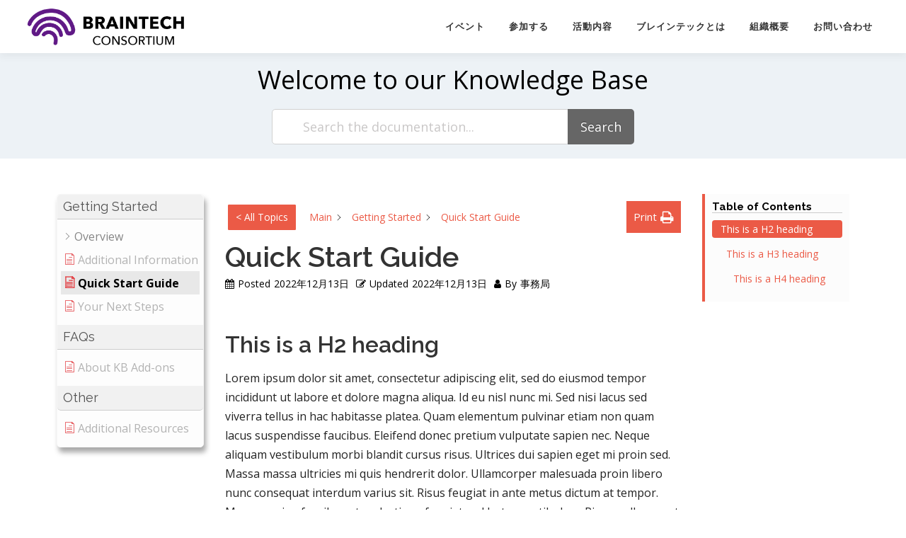

--- FILE ---
content_type: text/html; charset=UTF-8
request_url: https://brain-tech.jp/knowledge-base/quick-start-guide/
body_size: 26456
content:
<!DOCTYPE html>
<html dir="ltr" lang="ja"
	prefix="og: https://ogp.me/ns#" >
<head>
<meta charset="UTF-8">
<meta name="viewport" content="width=device-width, initial-scale=1">
<link rel="profile" href="http://gmpg.org/xfn/11">
<title>Quick Start Guide - BRAINTECH CONSORTIUM-ブレインテック・コンソーシアム</title>

		<!-- All in One SEO 4.3.4.1 - aioseo.com -->
		<meta name="description" content="Lorem ipsum dolor sit amet, consectetur adipiscing elit, sed do eiusmod tempor incididunt ut labore et dolore magna aliqua. Id eu nisl nunc mi. Sed nisi lacus sed viverra tellus in hac habitasse platea. Quam elementum pulvinar etiam non quam lacus suspendisse faucibus. Eleifend donec pretium vulputate sapien nec." />
		<meta name="robots" content="max-image-preview:large" />
		<link rel="canonical" href="https://brain-tech.jp/knowledge-base/quick-start-guide/" />
		<meta name="generator" content="All in One SEO (AIOSEO) 4.3.4.1 " />

		<!-- Google tag (gtag.js) -->
<script async src="https://www.googletagmanager.com/gtag/js?id=G-JMJ3W160LW"></script>
<script>
  window.dataLayer = window.dataLayer || [];
  function gtag(){dataLayer.push(arguments);}
  gtag('js', new Date());

  gtag('config', 'G-JMJ3W160LW');
</script>
		<meta property="og:locale" content="ja_JP" />
		<meta property="og:site_name" content="BRAINTECH CONSORTIUM-ブレインテック・コンソーシアム" />
		<meta property="og:type" content="article" />
		<meta property="og:title" content="Quick Start Guide - BRAINTECH CONSORTIUM-ブレインテック・コンソーシアム" />
		<meta property="og:description" content="Lorem ipsum dolor sit amet, consectetur adipiscing elit, sed do eiusmod tempor incididunt ut labore et dolore magna aliqua. Id eu nisl nunc mi. Sed nisi lacus sed viverra tellus in hac habitasse platea. Quam elementum pulvinar etiam non quam lacus suspendisse faucibus. Eleifend donec pretium vulputate sapien nec." />
		<meta property="og:url" content="https://brain-tech.jp/knowledge-base/quick-start-guide/" />
		<meta property="og:image" content="https://brain-tech.jp/wp-content/uploads/2021/07/ogp.jpg" />
		<meta property="og:image:secure_url" content="https://brain-tech.jp/wp-content/uploads/2021/07/ogp.jpg" />
		<meta property="og:image:width" content="1200" />
		<meta property="og:image:height" content="630" />
		<meta property="article:published_time" content="2022-12-13T00:55:19+00:00" />
		<meta property="article:modified_time" content="2022-12-13T00:55:19+00:00" />
		<meta property="article:publisher" content="https://www.facebook.com/groups/braintechjapan/" />
		<meta name="twitter:card" content="summary_large_image" />
		<meta name="twitter:site" content="@braintechjapan" />
		<meta name="twitter:title" content="Quick Start Guide - BRAINTECH CONSORTIUM-ブレインテック・コンソーシアム" />
		<meta name="twitter:description" content="Lorem ipsum dolor sit amet, consectetur adipiscing elit, sed do eiusmod tempor incididunt ut labore et dolore magna aliqua. Id eu nisl nunc mi. Sed nisi lacus sed viverra tellus in hac habitasse platea. Quam elementum pulvinar etiam non quam lacus suspendisse faucibus. Eleifend donec pretium vulputate sapien nec." />
		<meta name="twitter:creator" content="@braintechjapan" />
		<meta name="twitter:image" content="https://brain-tech.jp/wp-content/uploads/2021/07/ogp.jpg" />
		<meta name="twitter:label1" content="投稿者" />
		<meta name="twitter:data1" content="事務局" />
		<meta name="twitter:label2" content="推定読書時間" />
		<meta name="twitter:data2" content="4分" />
		<script type="application/ld+json" class="aioseo-schema">
			{"@context":"https:\/\/schema.org","@graph":[{"@type":"BreadcrumbList","@id":"https:\/\/brain-tech.jp\/knowledge-base\/quick-start-guide\/#breadcrumblist","itemListElement":[{"@type":"ListItem","@id":"https:\/\/brain-tech.jp\/#listItem","position":1,"item":{"@type":"WebPage","@id":"https:\/\/brain-tech.jp\/","name":"\u30db\u30fc\u30e0","description":"\u30d6\u30ec\u30a4\u30f3\u30c6\u30c3\u30af\u30fb\u30b3\u30f3\u30bd\u30fc\u30b7\u30a2\u30e0\u306f\u3001\u8133\u79d1\u5b66\u3068\u30c6\u30af\u30ce\u30ed\u30b8\u30fc\u306e\u878d\u5408\u306b\u3088\u308b\u30d6\u30ec\u30a4\u30f3\u30c6\u30c3\u30af\u306e\u7523\u696d\u5316\u3068\u305d\u306e\u30a8\u30b3\u30b7\u30b9\u30c6\u30e0\u5275\u9020\u3092\u30df\u30c3\u30b7\u30e7\u30f3\u3068\u3057\u3066\u3044\u307e\u3059\u3002\u8133\u79d1\u5b66\u3068\u30c6\u30af\u30ce\u30ed\u30b8\u30fc\u306e\u878d\u5408\u304b\u3089\u306a\u308b\u30d6\u30ec\u30a4\u30f3\u30c6\u30c3\u30af\u306b\u95a2\u5fc3\u3092\u6301\u3064\u7814\u7a76\u8005\u30fb\u4e8b\u696d\u8005\u30fb\u6295\u8cc7\u5bb6\u7b49\u304c\u7d50\u3073\u3064\u304f\u3053\u3068\u3067\u751f\u307e\u308c\u308b\u65b0\u3057\u3044\u4fa1\u5024\u3068\u53ef\u80fd\u6027\u3092\u63a2\u308b\u305f\u3081\u306e\u5834\u3001\u30a8\u30b3\u30b7\u30b9\u30c6\u30e0\u306e\u57fa\u76e4\u3092\u3064\u304f\u308a\u307e\u3059\u3002","url":"https:\/\/brain-tech.jp\/"},"nextItem":"https:\/\/brain-tech.jp\/knowledge-base\/quick-start-guide\/#listItem"},{"@type":"ListItem","@id":"https:\/\/brain-tech.jp\/knowledge-base\/quick-start-guide\/#listItem","position":2,"item":{"@type":"WebPage","@id":"https:\/\/brain-tech.jp\/knowledge-base\/quick-start-guide\/","name":"Quick Start Guide","description":"Lorem ipsum dolor sit amet, consectetur adipiscing elit, sed do eiusmod tempor incididunt ut labore et dolore magna aliqua. Id eu nisl nunc mi. Sed nisi lacus sed viverra tellus in hac habitasse platea. Quam elementum pulvinar etiam non quam lacus suspendisse faucibus. Eleifend donec pretium vulputate sapien nec.","url":"https:\/\/brain-tech.jp\/knowledge-base\/quick-start-guide\/"},"previousItem":"https:\/\/brain-tech.jp\/#listItem"}]},{"@type":"Organization","@id":"https:\/\/brain-tech.jp\/#organization","name":"Braintech Consortium","url":"https:\/\/brain-tech.jp\/","logo":{"@type":"ImageObject","url":"https:\/\/brain-tech.jp\/wp-content\/uploads\/2021\/06\/BRAINTECHlogo_1c.png","@id":"https:\/\/brain-tech.jp\/#organizationLogo","width":582,"height":582},"image":{"@id":"https:\/\/brain-tech.jp\/#organizationLogo"},"sameAs":["https:\/\/www.facebook.com\/groups\/braintechjapan\/","https:\/\/twitter.com\/braintechjapan"]},{"@type":"Person","@id":"https:\/\/brain-tech.jp\/news\/author\/yoshikawa\/#author","url":"https:\/\/brain-tech.jp\/news\/author\/yoshikawa\/","name":"\u4e8b\u52d9\u5c40","image":{"@type":"ImageObject","@id":"https:\/\/brain-tech.jp\/knowledge-base\/quick-start-guide\/#authorImage","url":"https:\/\/secure.gravatar.com\/avatar\/5ae24e49ed65a40b1ca4ae59271f6dd70ba17b72d7b1902b2a85283ac1bc4380?s=96&d=mm&r=g","width":96,"height":96,"caption":"\u4e8b\u52d9\u5c40"}},{"@type":"WebPage","@id":"https:\/\/brain-tech.jp\/knowledge-base\/quick-start-guide\/#webpage","url":"https:\/\/brain-tech.jp\/knowledge-base\/quick-start-guide\/","name":"Quick Start Guide - BRAINTECH CONSORTIUM-\u30d6\u30ec\u30a4\u30f3\u30c6\u30c3\u30af\u30fb\u30b3\u30f3\u30bd\u30fc\u30b7\u30a2\u30e0","description":"Lorem ipsum dolor sit amet, consectetur adipiscing elit, sed do eiusmod tempor incididunt ut labore et dolore magna aliqua. Id eu nisl nunc mi. Sed nisi lacus sed viverra tellus in hac habitasse platea. Quam elementum pulvinar etiam non quam lacus suspendisse faucibus. Eleifend donec pretium vulputate sapien nec.","inLanguage":"ja","isPartOf":{"@id":"https:\/\/brain-tech.jp\/#website"},"breadcrumb":{"@id":"https:\/\/brain-tech.jp\/knowledge-base\/quick-start-guide\/#breadcrumblist"},"author":{"@id":"https:\/\/brain-tech.jp\/news\/author\/yoshikawa\/#author"},"creator":{"@id":"https:\/\/brain-tech.jp\/news\/author\/yoshikawa\/#author"},"datePublished":"2022-12-13T00:55:19+09:00","dateModified":"2022-12-13T00:55:19+09:00"},{"@type":"WebSite","@id":"https:\/\/brain-tech.jp\/#website","url":"https:\/\/brain-tech.jp\/","name":"BRAINTECH CONSORTIUM-\u30d6\u30ec\u30a4\u30f3\u30c6\u30c3\u30af\u30fb\u30b3\u30f3\u30bd\u30fc\u30b7\u30a2\u30e0","inLanguage":"ja","publisher":{"@id":"https:\/\/brain-tech.jp\/#organization"}}]}
		</script>
		<!-- All in One SEO -->

<link rel='dns-prefetch' href='//maps.googleapis.com' />
<link rel='dns-prefetch' href='//fonts.googleapis.com' />
<link rel="alternate" type="application/rss+xml" title="BRAINTECH CONSORTIUM-ブレインテック・コンソーシアム &raquo; フィード" href="https://brain-tech.jp/feed/" />
<link rel="alternate" type="application/rss+xml" title="BRAINTECH CONSORTIUM-ブレインテック・コンソーシアム &raquo; コメントフィード" href="https://brain-tech.jp/comments/feed/" />
<link rel="alternate" title="oEmbed (JSON)" type="application/json+oembed" href="https://brain-tech.jp/wp-json/oembed/1.0/embed?url=https%3A%2F%2Fbrain-tech.jp%2Fknowledge-base%2Fquick-start-guide%2F&#038;lang=ja" />
<link rel="alternate" title="oEmbed (XML)" type="text/xml+oembed" href="https://brain-tech.jp/wp-json/oembed/1.0/embed?url=https%3A%2F%2Fbrain-tech.jp%2Fknowledge-base%2Fquick-start-guide%2F&#038;format=xml&#038;lang=ja" />
		<!-- This site uses the Google Analytics by MonsterInsights plugin v8.14.0 - Using Analytics tracking - https://www.monsterinsights.com/ -->
							<script src="//www.googletagmanager.com/gtag/js?id=G-Z0NH5LL5PS"  data-cfasync="false" data-wpfc-render="false" type="text/javascript" async></script>
			<script data-cfasync="false" data-wpfc-render="false" type="text/javascript">
				var mi_version = '8.14.0';
				var mi_track_user = true;
				var mi_no_track_reason = '';
				
								var disableStrs = [
										'ga-disable-G-Z0NH5LL5PS',
														];

				/* Function to detect opted out users */
				function __gtagTrackerIsOptedOut() {
					for (var index = 0; index < disableStrs.length; index++) {
						if (document.cookie.indexOf(disableStrs[index] + '=true') > -1) {
							return true;
						}
					}

					return false;
				}

				/* Disable tracking if the opt-out cookie exists. */
				if (__gtagTrackerIsOptedOut()) {
					for (var index = 0; index < disableStrs.length; index++) {
						window[disableStrs[index]] = true;
					}
				}

				/* Opt-out function */
				function __gtagTrackerOptout() {
					for (var index = 0; index < disableStrs.length; index++) {
						document.cookie = disableStrs[index] + '=true; expires=Thu, 31 Dec 2099 23:59:59 UTC; path=/';
						window[disableStrs[index]] = true;
					}
				}

				if ('undefined' === typeof gaOptout) {
					function gaOptout() {
						__gtagTrackerOptout();
					}
				}
								window.dataLayer = window.dataLayer || [];

				window.MonsterInsightsDualTracker = {
					helpers: {},
					trackers: {},
				};
				if (mi_track_user) {
					function __gtagDataLayer() {
						dataLayer.push(arguments);
					}

					function __gtagTracker(type, name, parameters) {
						if (!parameters) {
							parameters = {};
						}

						if (parameters.send_to) {
							__gtagDataLayer.apply(null, arguments);
							return;
						}

						if (type === 'event') {
														parameters.send_to = monsterinsights_frontend.v4_id;
							var hookName = name;
							if (typeof parameters['event_category'] !== 'undefined') {
								hookName = parameters['event_category'] + ':' + name;
							}

							if (typeof MonsterInsightsDualTracker.trackers[hookName] !== 'undefined') {
								MonsterInsightsDualTracker.trackers[hookName](parameters);
							} else {
								__gtagDataLayer('event', name, parameters);
							}
							
													} else {
							__gtagDataLayer.apply(null, arguments);
						}
					}

					__gtagTracker('js', new Date());
					__gtagTracker('set', {
						'developer_id.dZGIzZG': true,
											});
										__gtagTracker('config', 'G-Z0NH5LL5PS', {"forceSSL":"true","link_attribution":"true"} );
															window.gtag = __gtagTracker;										(function () {
						/* https://developers.google.com/analytics/devguides/collection/analyticsjs/ */
						/* ga and __gaTracker compatibility shim. */
						var noopfn = function () {
							return null;
						};
						var newtracker = function () {
							return new Tracker();
						};
						var Tracker = function () {
							return null;
						};
						var p = Tracker.prototype;
						p.get = noopfn;
						p.set = noopfn;
						p.send = function () {
							var args = Array.prototype.slice.call(arguments);
							args.unshift('send');
							__gaTracker.apply(null, args);
						};
						var __gaTracker = function () {
							var len = arguments.length;
							if (len === 0) {
								return;
							}
							var f = arguments[len - 1];
							if (typeof f !== 'object' || f === null || typeof f.hitCallback !== 'function') {
								if ('send' === arguments[0]) {
									var hitConverted, hitObject = false, action;
									if ('event' === arguments[1]) {
										if ('undefined' !== typeof arguments[3]) {
											hitObject = {
												'eventAction': arguments[3],
												'eventCategory': arguments[2],
												'eventLabel': arguments[4],
												'value': arguments[5] ? arguments[5] : 1,
											}
										}
									}
									if ('pageview' === arguments[1]) {
										if ('undefined' !== typeof arguments[2]) {
											hitObject = {
												'eventAction': 'page_view',
												'page_path': arguments[2],
											}
										}
									}
									if (typeof arguments[2] === 'object') {
										hitObject = arguments[2];
									}
									if (typeof arguments[5] === 'object') {
										Object.assign(hitObject, arguments[5]);
									}
									if ('undefined' !== typeof arguments[1].hitType) {
										hitObject = arguments[1];
										if ('pageview' === hitObject.hitType) {
											hitObject.eventAction = 'page_view';
										}
									}
									if (hitObject) {
										action = 'timing' === arguments[1].hitType ? 'timing_complete' : hitObject.eventAction;
										hitConverted = mapArgs(hitObject);
										__gtagTracker('event', action, hitConverted);
									}
								}
								return;
							}

							function mapArgs(args) {
								var arg, hit = {};
								var gaMap = {
									'eventCategory': 'event_category',
									'eventAction': 'event_action',
									'eventLabel': 'event_label',
									'eventValue': 'event_value',
									'nonInteraction': 'non_interaction',
									'timingCategory': 'event_category',
									'timingVar': 'name',
									'timingValue': 'value',
									'timingLabel': 'event_label',
									'page': 'page_path',
									'location': 'page_location',
									'title': 'page_title',
								};
								for (arg in args) {
																		if (!(!args.hasOwnProperty(arg) || !gaMap.hasOwnProperty(arg))) {
										hit[gaMap[arg]] = args[arg];
									} else {
										hit[arg] = args[arg];
									}
								}
								return hit;
							}

							try {
								f.hitCallback();
							} catch (ex) {
							}
						};
						__gaTracker.create = newtracker;
						__gaTracker.getByName = newtracker;
						__gaTracker.getAll = function () {
							return [];
						};
						__gaTracker.remove = noopfn;
						__gaTracker.loaded = true;
						window['__gaTracker'] = __gaTracker;
					})();
									} else {
										console.log("");
					(function () {
						function __gtagTracker() {
							return null;
						}

						window['__gtagTracker'] = __gtagTracker;
						window['gtag'] = __gtagTracker;
					})();
									}
			</script>
				<!-- / Google Analytics by MonsterInsights -->
		<style id='wp-img-auto-sizes-contain-inline-css' type='text/css'>
img:is([sizes=auto i],[sizes^="auto," i]){contain-intrinsic-size:3000px 1500px}
/*# sourceURL=wp-img-auto-sizes-contain-inline-css */
</style>
<link rel='stylesheet' id='snow-monkey-blocks/child-pages/nopro-css' href='https://brain-tech.jp/wp-content/plugins/snow-monkey-blocks/dist/blocks/child-pages/nopro.css?ver=1680666500' type='text/css' media='all' />
<link rel='stylesheet' id='snow-monkey-blocks/contents-outline/nopro-css' href='https://brain-tech.jp/wp-content/plugins/snow-monkey-blocks/dist/blocks/contents-outline/nopro.css?ver=1680666500' type='text/css' media='all' />
<link rel='stylesheet' id='snow-monkey-blocks/like-me-box/nopro-css' href='https://brain-tech.jp/wp-content/plugins/snow-monkey-blocks/dist/blocks/like-me-box/nopro.css?ver=1680666500' type='text/css' media='all' />
<link rel='stylesheet' id='snow-monkey-blocks/pickup-slider/nopro-css' href='https://brain-tech.jp/wp-content/plugins/snow-monkey-blocks/dist/blocks/pickup-slider/nopro.css?ver=1680666500' type='text/css' media='all' />
<link rel='stylesheet' id='snow-monkey-blocks/recent-posts/nopro-css' href='https://brain-tech.jp/wp-content/plugins/snow-monkey-blocks/dist/blocks/recent-posts/nopro.css?ver=1680666500' type='text/css' media='all' />
<link rel='stylesheet' id='snow-monkey-blocks/rss/nopro-css' href='https://brain-tech.jp/wp-content/plugins/snow-monkey-blocks/dist/blocks/rss/nopro.css?ver=1680666500' type='text/css' media='all' />
<link rel='stylesheet' id='snow-monkey-blocks/taxonomy-posts/nopro-css' href='https://brain-tech.jp/wp-content/plugins/snow-monkey-blocks/dist/blocks/taxonomy-posts/nopro.css?ver=1680666500' type='text/css' media='all' />
<link rel='stylesheet' id='snow-monkey-blocks/taxonomy-terms/nopro-css' href='https://brain-tech.jp/wp-content/plugins/snow-monkey-blocks/dist/blocks/taxonomy-terms/nopro.css?ver=1680666500' type='text/css' media='all' />
<style id='wp-emoji-styles-inline-css' type='text/css'>

	img.wp-smiley, img.emoji {
		display: inline !important;
		border: none !important;
		box-shadow: none !important;
		height: 1em !important;
		width: 1em !important;
		margin: 0 0.07em !important;
		vertical-align: -0.1em !important;
		background: none !important;
		padding: 0 !important;
	}
/*# sourceURL=wp-emoji-styles-inline-css */
</style>
<style id='wp-block-library-inline-css' type='text/css'>
:root{--wp-block-synced-color:#7a00df;--wp-block-synced-color--rgb:122,0,223;--wp-bound-block-color:var(--wp-block-synced-color);--wp-editor-canvas-background:#ddd;--wp-admin-theme-color:#007cba;--wp-admin-theme-color--rgb:0,124,186;--wp-admin-theme-color-darker-10:#006ba1;--wp-admin-theme-color-darker-10--rgb:0,107,160.5;--wp-admin-theme-color-darker-20:#005a87;--wp-admin-theme-color-darker-20--rgb:0,90,135;--wp-admin-border-width-focus:2px}@media (min-resolution:192dpi){:root{--wp-admin-border-width-focus:1.5px}}.wp-element-button{cursor:pointer}:root .has-very-light-gray-background-color{background-color:#eee}:root .has-very-dark-gray-background-color{background-color:#313131}:root .has-very-light-gray-color{color:#eee}:root .has-very-dark-gray-color{color:#313131}:root .has-vivid-green-cyan-to-vivid-cyan-blue-gradient-background{background:linear-gradient(135deg,#00d084,#0693e3)}:root .has-purple-crush-gradient-background{background:linear-gradient(135deg,#34e2e4,#4721fb 50%,#ab1dfe)}:root .has-hazy-dawn-gradient-background{background:linear-gradient(135deg,#faaca8,#dad0ec)}:root .has-subdued-olive-gradient-background{background:linear-gradient(135deg,#fafae1,#67a671)}:root .has-atomic-cream-gradient-background{background:linear-gradient(135deg,#fdd79a,#004a59)}:root .has-nightshade-gradient-background{background:linear-gradient(135deg,#330968,#31cdcf)}:root .has-midnight-gradient-background{background:linear-gradient(135deg,#020381,#2874fc)}:root{--wp--preset--font-size--normal:16px;--wp--preset--font-size--huge:42px}.has-regular-font-size{font-size:1em}.has-larger-font-size{font-size:2.625em}.has-normal-font-size{font-size:var(--wp--preset--font-size--normal)}.has-huge-font-size{font-size:var(--wp--preset--font-size--huge)}.has-text-align-center{text-align:center}.has-text-align-left{text-align:left}.has-text-align-right{text-align:right}.has-fit-text{white-space:nowrap!important}#end-resizable-editor-section{display:none}.aligncenter{clear:both}.items-justified-left{justify-content:flex-start}.items-justified-center{justify-content:center}.items-justified-right{justify-content:flex-end}.items-justified-space-between{justify-content:space-between}.screen-reader-text{border:0;clip-path:inset(50%);height:1px;margin:-1px;overflow:hidden;padding:0;position:absolute;width:1px;word-wrap:normal!important}.screen-reader-text:focus{background-color:#ddd;clip-path:none;color:#444;display:block;font-size:1em;height:auto;left:5px;line-height:normal;padding:15px 23px 14px;text-decoration:none;top:5px;width:auto;z-index:100000}html :where(.has-border-color){border-style:solid}html :where([style*=border-top-color]){border-top-style:solid}html :where([style*=border-right-color]){border-right-style:solid}html :where([style*=border-bottom-color]){border-bottom-style:solid}html :where([style*=border-left-color]){border-left-style:solid}html :where([style*=border-width]){border-style:solid}html :where([style*=border-top-width]){border-top-style:solid}html :where([style*=border-right-width]){border-right-style:solid}html :where([style*=border-bottom-width]){border-bottom-style:solid}html :where([style*=border-left-width]){border-left-style:solid}html :where(img[class*=wp-image-]){height:auto;max-width:100%}:where(figure){margin:0 0 1em}html :where(.is-position-sticky){--wp-admin--admin-bar--position-offset:var(--wp-admin--admin-bar--height,0px)}@media screen and (max-width:600px){html :where(.is-position-sticky){--wp-admin--admin-bar--position-offset:0px}}

/*# sourceURL=wp-block-library-inline-css */
</style><style id='global-styles-inline-css' type='text/css'>
:root{--wp--preset--aspect-ratio--square: 1;--wp--preset--aspect-ratio--4-3: 4/3;--wp--preset--aspect-ratio--3-4: 3/4;--wp--preset--aspect-ratio--3-2: 3/2;--wp--preset--aspect-ratio--2-3: 2/3;--wp--preset--aspect-ratio--16-9: 16/9;--wp--preset--aspect-ratio--9-16: 9/16;--wp--preset--color--black: #000000;--wp--preset--color--cyan-bluish-gray: #abb8c3;--wp--preset--color--white: #ffffff;--wp--preset--color--pale-pink: #f78da7;--wp--preset--color--vivid-red: #cf2e2e;--wp--preset--color--luminous-vivid-orange: #ff6900;--wp--preset--color--luminous-vivid-amber: #fcb900;--wp--preset--color--light-green-cyan: #7bdcb5;--wp--preset--color--vivid-green-cyan: #00d084;--wp--preset--color--pale-cyan-blue: #8ed1fc;--wp--preset--color--vivid-cyan-blue: #0693e3;--wp--preset--color--vivid-purple: #9b51e0;--wp--preset--gradient--vivid-cyan-blue-to-vivid-purple: linear-gradient(135deg,rgb(6,147,227) 0%,rgb(155,81,224) 100%);--wp--preset--gradient--light-green-cyan-to-vivid-green-cyan: linear-gradient(135deg,rgb(122,220,180) 0%,rgb(0,208,130) 100%);--wp--preset--gradient--luminous-vivid-amber-to-luminous-vivid-orange: linear-gradient(135deg,rgb(252,185,0) 0%,rgb(255,105,0) 100%);--wp--preset--gradient--luminous-vivid-orange-to-vivid-red: linear-gradient(135deg,rgb(255,105,0) 0%,rgb(207,46,46) 100%);--wp--preset--gradient--very-light-gray-to-cyan-bluish-gray: linear-gradient(135deg,rgb(238,238,238) 0%,rgb(169,184,195) 100%);--wp--preset--gradient--cool-to-warm-spectrum: linear-gradient(135deg,rgb(74,234,220) 0%,rgb(151,120,209) 20%,rgb(207,42,186) 40%,rgb(238,44,130) 60%,rgb(251,105,98) 80%,rgb(254,248,76) 100%);--wp--preset--gradient--blush-light-purple: linear-gradient(135deg,rgb(255,206,236) 0%,rgb(152,150,240) 100%);--wp--preset--gradient--blush-bordeaux: linear-gradient(135deg,rgb(254,205,165) 0%,rgb(254,45,45) 50%,rgb(107,0,62) 100%);--wp--preset--gradient--luminous-dusk: linear-gradient(135deg,rgb(255,203,112) 0%,rgb(199,81,192) 50%,rgb(65,88,208) 100%);--wp--preset--gradient--pale-ocean: linear-gradient(135deg,rgb(255,245,203) 0%,rgb(182,227,212) 50%,rgb(51,167,181) 100%);--wp--preset--gradient--electric-grass: linear-gradient(135deg,rgb(202,248,128) 0%,rgb(113,206,126) 100%);--wp--preset--gradient--midnight: linear-gradient(135deg,rgb(2,3,129) 0%,rgb(40,116,252) 100%);--wp--preset--font-size--small: 13px;--wp--preset--font-size--medium: 20px;--wp--preset--font-size--large: 36px;--wp--preset--font-size--x-large: 42px;--wp--preset--spacing--20: 0.44rem;--wp--preset--spacing--30: 0.67rem;--wp--preset--spacing--40: 1rem;--wp--preset--spacing--50: 1.5rem;--wp--preset--spacing--60: 2.25rem;--wp--preset--spacing--70: 3.38rem;--wp--preset--spacing--80: 5.06rem;--wp--preset--shadow--natural: 6px 6px 9px rgba(0, 0, 0, 0.2);--wp--preset--shadow--deep: 12px 12px 50px rgba(0, 0, 0, 0.4);--wp--preset--shadow--sharp: 6px 6px 0px rgba(0, 0, 0, 0.2);--wp--preset--shadow--outlined: 6px 6px 0px -3px rgb(255, 255, 255), 6px 6px rgb(0, 0, 0);--wp--preset--shadow--crisp: 6px 6px 0px rgb(0, 0, 0);}:where(.is-layout-flex){gap: 0.5em;}:where(.is-layout-grid){gap: 0.5em;}body .is-layout-flex{display: flex;}.is-layout-flex{flex-wrap: wrap;align-items: center;}.is-layout-flex > :is(*, div){margin: 0;}body .is-layout-grid{display: grid;}.is-layout-grid > :is(*, div){margin: 0;}:where(.wp-block-columns.is-layout-flex){gap: 2em;}:where(.wp-block-columns.is-layout-grid){gap: 2em;}:where(.wp-block-post-template.is-layout-flex){gap: 1.25em;}:where(.wp-block-post-template.is-layout-grid){gap: 1.25em;}.has-black-color{color: var(--wp--preset--color--black) !important;}.has-cyan-bluish-gray-color{color: var(--wp--preset--color--cyan-bluish-gray) !important;}.has-white-color{color: var(--wp--preset--color--white) !important;}.has-pale-pink-color{color: var(--wp--preset--color--pale-pink) !important;}.has-vivid-red-color{color: var(--wp--preset--color--vivid-red) !important;}.has-luminous-vivid-orange-color{color: var(--wp--preset--color--luminous-vivid-orange) !important;}.has-luminous-vivid-amber-color{color: var(--wp--preset--color--luminous-vivid-amber) !important;}.has-light-green-cyan-color{color: var(--wp--preset--color--light-green-cyan) !important;}.has-vivid-green-cyan-color{color: var(--wp--preset--color--vivid-green-cyan) !important;}.has-pale-cyan-blue-color{color: var(--wp--preset--color--pale-cyan-blue) !important;}.has-vivid-cyan-blue-color{color: var(--wp--preset--color--vivid-cyan-blue) !important;}.has-vivid-purple-color{color: var(--wp--preset--color--vivid-purple) !important;}.has-black-background-color{background-color: var(--wp--preset--color--black) !important;}.has-cyan-bluish-gray-background-color{background-color: var(--wp--preset--color--cyan-bluish-gray) !important;}.has-white-background-color{background-color: var(--wp--preset--color--white) !important;}.has-pale-pink-background-color{background-color: var(--wp--preset--color--pale-pink) !important;}.has-vivid-red-background-color{background-color: var(--wp--preset--color--vivid-red) !important;}.has-luminous-vivid-orange-background-color{background-color: var(--wp--preset--color--luminous-vivid-orange) !important;}.has-luminous-vivid-amber-background-color{background-color: var(--wp--preset--color--luminous-vivid-amber) !important;}.has-light-green-cyan-background-color{background-color: var(--wp--preset--color--light-green-cyan) !important;}.has-vivid-green-cyan-background-color{background-color: var(--wp--preset--color--vivid-green-cyan) !important;}.has-pale-cyan-blue-background-color{background-color: var(--wp--preset--color--pale-cyan-blue) !important;}.has-vivid-cyan-blue-background-color{background-color: var(--wp--preset--color--vivid-cyan-blue) !important;}.has-vivid-purple-background-color{background-color: var(--wp--preset--color--vivid-purple) !important;}.has-black-border-color{border-color: var(--wp--preset--color--black) !important;}.has-cyan-bluish-gray-border-color{border-color: var(--wp--preset--color--cyan-bluish-gray) !important;}.has-white-border-color{border-color: var(--wp--preset--color--white) !important;}.has-pale-pink-border-color{border-color: var(--wp--preset--color--pale-pink) !important;}.has-vivid-red-border-color{border-color: var(--wp--preset--color--vivid-red) !important;}.has-luminous-vivid-orange-border-color{border-color: var(--wp--preset--color--luminous-vivid-orange) !important;}.has-luminous-vivid-amber-border-color{border-color: var(--wp--preset--color--luminous-vivid-amber) !important;}.has-light-green-cyan-border-color{border-color: var(--wp--preset--color--light-green-cyan) !important;}.has-vivid-green-cyan-border-color{border-color: var(--wp--preset--color--vivid-green-cyan) !important;}.has-pale-cyan-blue-border-color{border-color: var(--wp--preset--color--pale-cyan-blue) !important;}.has-vivid-cyan-blue-border-color{border-color: var(--wp--preset--color--vivid-cyan-blue) !important;}.has-vivid-purple-border-color{border-color: var(--wp--preset--color--vivid-purple) !important;}.has-vivid-cyan-blue-to-vivid-purple-gradient-background{background: var(--wp--preset--gradient--vivid-cyan-blue-to-vivid-purple) !important;}.has-light-green-cyan-to-vivid-green-cyan-gradient-background{background: var(--wp--preset--gradient--light-green-cyan-to-vivid-green-cyan) !important;}.has-luminous-vivid-amber-to-luminous-vivid-orange-gradient-background{background: var(--wp--preset--gradient--luminous-vivid-amber-to-luminous-vivid-orange) !important;}.has-luminous-vivid-orange-to-vivid-red-gradient-background{background: var(--wp--preset--gradient--luminous-vivid-orange-to-vivid-red) !important;}.has-very-light-gray-to-cyan-bluish-gray-gradient-background{background: var(--wp--preset--gradient--very-light-gray-to-cyan-bluish-gray) !important;}.has-cool-to-warm-spectrum-gradient-background{background: var(--wp--preset--gradient--cool-to-warm-spectrum) !important;}.has-blush-light-purple-gradient-background{background: var(--wp--preset--gradient--blush-light-purple) !important;}.has-blush-bordeaux-gradient-background{background: var(--wp--preset--gradient--blush-bordeaux) !important;}.has-luminous-dusk-gradient-background{background: var(--wp--preset--gradient--luminous-dusk) !important;}.has-pale-ocean-gradient-background{background: var(--wp--preset--gradient--pale-ocean) !important;}.has-electric-grass-gradient-background{background: var(--wp--preset--gradient--electric-grass) !important;}.has-midnight-gradient-background{background: var(--wp--preset--gradient--midnight) !important;}.has-small-font-size{font-size: var(--wp--preset--font-size--small) !important;}.has-medium-font-size{font-size: var(--wp--preset--font-size--medium) !important;}.has-large-font-size{font-size: var(--wp--preset--font-size--large) !important;}.has-x-large-font-size{font-size: var(--wp--preset--font-size--x-large) !important;}
:where(.wp-block-columns.is-layout-flex){gap: 2em;}:where(.wp-block-columns.is-layout-grid){gap: 2em;}
/*# sourceURL=global-styles-inline-css */
</style>
<style id='core-block-supports-inline-css' type='text/css'>
.wp-container-core-columns-is-layout-9d6595d7{flex-wrap:nowrap;}
/*# sourceURL=core-block-supports-inline-css */
</style>

<style id='classic-theme-styles-inline-css' type='text/css'>
/*! This file is auto-generated */
.wp-block-button__link{color:#fff;background-color:#32373c;border-radius:9999px;box-shadow:none;text-decoration:none;padding:calc(.667em + 2px) calc(1.333em + 2px);font-size:1.125em}.wp-block-file__button{background:#32373c;color:#fff;text-decoration:none}
/*# sourceURL=/wp-includes/css/classic-themes.min.css */
</style>
<link rel='stylesheet' id='editorskit-frontend-css' href='https://brain-tech.jp/wp-content/plugins/block-options/build/style.build.css?ver=new' type='text/css' media='all' />
<link rel='stylesheet' id='spider-css' href='https://brain-tech.jp/wp-content/plugins/snow-monkey-blocks/dist/packages/spider/dist/css/spider.css?ver=1680666500' type='text/css' media='all' />
<link rel='stylesheet' id='snow-monkey-blocks-css' href='https://brain-tech.jp/wp-content/plugins/snow-monkey-blocks/dist/css/blocks.css?ver=1680666500' type='text/css' media='all' />
<link rel='stylesheet' id='snow-monkey-blocks-fallback-css' href='https://brain-tech.jp/wp-content/plugins/snow-monkey-blocks/dist/css/fallback.css?ver=1680666500' type='text/css' media='all' />
<link rel='stylesheet' id='bbp-default-css' href='https://brain-tech.jp/wp-content/plugins/bbpress/templates/default/css/bbpress.min.css?ver=2.6.9' type='text/css' media='all' />
<link rel='stylesheet' id='ppress-frontend-css' href='https://brain-tech.jp/wp-content/plugins/wp-user-avatar/assets/css/frontend.min.css?ver=4.9.0' type='text/css' media='all' />
<link rel='stylesheet' id='ppress-flatpickr-css' href='https://brain-tech.jp/wp-content/plugins/wp-user-avatar/assets/flatpickr/flatpickr.min.css?ver=4.9.0' type='text/css' media='all' />
<link rel='stylesheet' id='ppress-select2-css' href='https://brain-tech.jp/wp-content/plugins/wp-user-avatar/assets/select2/select2.min.css?ver=6.9' type='text/css' media='all' />
<link rel='stylesheet' id='parent-style-css' href='https://brain-tech.jp/wp-content/themes/onepress/style.css?ver=6.9' type='text/css' media='all' />
<link rel='stylesheet' id='child-style-css' href='https://brain-tech.jp/wp-content/themes/BTC2022/style.css?ver=6.9' type='text/css' media='all' />
<link rel='stylesheet' id='onepress-fonts-css' href='https://fonts.googleapis.com/css?family=Raleway%3A400%2C500%2C600%2C700%2C300%2C100%2C800%2C900%7COpen+Sans%3A400%2C300%2C300italic%2C400italic%2C600%2C600italic%2C700%2C700italic&#038;subset=latin%2Clatin-ext&#038;display=swap&#038;ver=2.3.0' type='text/css' media='all' />
<link rel='stylesheet' id='onepress-animate-css' href='https://brain-tech.jp/wp-content/themes/onepress/assets/css/animate.min.css?ver=2.3.0' type='text/css' media='all' />
<link rel='stylesheet' id='onepress-fa-css' href='https://brain-tech.jp/wp-content/themes/onepress/assets/css/font-awesome.min.css?ver=4.7.0' type='text/css' media='all' />
<link rel='stylesheet' id='onepress-bootstrap-css' href='https://brain-tech.jp/wp-content/themes/onepress/assets/css/bootstrap.min.css?ver=2.3.0' type='text/css' media='all' />
<link rel='stylesheet' id='onepress-style-css' href='https://brain-tech.jp/wp-content/themes/onepress/style.css?ver=6.9' type='text/css' media='all' />
<style id='onepress-style-inline-css' type='text/css'>
.site-logo-div img{height:70px;width:auto}#main .video-section section.hero-slideshow-wrapper{background:transparent}.hero-slideshow-wrapper:after{position:absolute;top:0px;left:0px;width:100%;height:100%;background-color:rgba(0,0,0,0);display:block;content:""}.body-desktop .parallax-hero .hero-slideshow-wrapper:after{display:none!important}#parallax-hero>.parallax-bg::before{background-color:rgba(0,0,0,0);opacity:1}.body-desktop .parallax-hero .hero-slideshow-wrapper:after{display:none!important}a,.screen-reader-text:hover,.screen-reader-text:active,.screen-reader-text:focus,.header-social a,.onepress-menu a:hover,.onepress-menu ul li a:hover,.onepress-menu li.onepress-current-item>a,.onepress-menu ul li.current-menu-item>a,.onepress-menu>li a.menu-actived,.onepress-menu.onepress-menu-mobile li.onepress-current-item>a,.site-footer a,.site-footer .footer-social a:hover,.site-footer .btt a:hover,.highlight,#comments .comment .comment-wrapper .comment-meta .comment-time:hover,#comments .comment .comment-wrapper .comment-meta .comment-reply-link:hover,#comments .comment .comment-wrapper .comment-meta .comment-edit-link:hover,.btn-theme-primary-outline,.sidebar .widget a:hover,.section-services .service-item .service-image i,.counter_item .counter__number,.team-member .member-thumb .member-profile a:hover,.icon-background-default{color:#444444}input[type="reset"],input[type="submit"],input[type="submit"],input[type="reset"]:hover,input[type="submit"]:hover,input[type="submit"]:hover .nav-links a:hover,.btn-theme-primary,.btn-theme-primary-outline:hover,.section-testimonials .card-theme-primary,.woocommerce #respond input#submit,.woocommerce a.button,.woocommerce button.button,.woocommerce input.button,.woocommerce button.button.alt,.pirate-forms-submit-button,.pirate-forms-submit-button:hover,input[type="reset"],input[type="submit"],input[type="submit"],.pirate-forms-submit-button,.contact-form div.wpforms-container-full .wpforms-form .wpforms-submit,.contact-form div.wpforms-container-full .wpforms-form .wpforms-submit:hover,.nav-links a:hover,.nav-links a.current,.nav-links .page-numbers:hover,.nav-links .page-numbers.current{background:#444444}.btn-theme-primary-outline,.btn-theme-primary-outline:hover,.pricing__item:hover,.section-testimonials .card-theme-primary,.entry-content blockquote{border-color:#444444}.feature-item:hover .icon-background-default{color:#333333}.page-header:not(.page--cover){text-align:center}.page-header.page--cover .entry-title{color:rgba(51,51,51,1)}.page-header .entry-title{color:rgba(51,51,51,1)}.onepress-menu>li>a:hover,.onepress-menu>li.onepress-current-item>a{color:#424242;-webkit-transition:all 0.5s ease-in-out;-moz-transition:all 0.5s ease-in-out;-o-transition:all 0.5s ease-in-out;transition:all 0.5s ease-in-out}@media screen and (min-width:1140px){.onepress-menu>li:last-child>a{padding-right:17px}.onepress-menu>li>a:hover,.onepress-menu>li.onepress-current-item>a{background:#888888;-webkit-transition:all 0.5s ease-in-out;-moz-transition:all 0.5s ease-in-out;-o-transition:all 0.5s ease-in-out;transition:all 0.5s ease-in-out}}#nav-toggle span,#nav-toggle span::before,#nav-toggle span::after,#nav-toggle.nav-is-visible span::before,#nav-toggle.nav-is-visible span::after{background:#888888}#footer-widgets{}.gallery-carousel .g-item{padding:0px 10px}.gallery-carousel-wrap{margin-left:-10px;margin-right:-10px}.gallery-grid .g-item,.gallery-masonry .g-item .inner{padding:10px}.gallery-grid-wrap,.gallery-masonry-wrap{margin-left:-10px;margin-right:-10px}.gallery-justified-wrap{margin-left:-20px;margin-right:-20px}.section-cta{background-color:rgba(188,188,188,1)}.section-joinus{padding-top:100px;padding-bottom:100px}#slider .section-op-slider .item:before{background:rgba(0,0,0,0.2)}#slider .section-op-slider .owl-nav button{background:rgba(0,0,0,0);color:rgba(255,255,255,1)}#slider .section-op-slider.owl-theme .owl-dots .owl-dot span{background:rgba(71,71,71,1)}#slider .section-op-slider .item--content .item--title{color:rgba(255,255,255,1)}
/*# sourceURL=onepress-style-inline-css */
</style>
<link rel='stylesheet' id='onepress-gallery-lightgallery-css' href='https://brain-tech.jp/wp-content/themes/onepress/assets/css/lightgallery.css?ver=6.9' type='text/css' media='all' />
<style id='wp-block-image-inline-css' type='text/css'>
.wp-block-image>a,.wp-block-image>figure>a{display:inline-block}.wp-block-image img{box-sizing:border-box;height:auto;max-width:100%;vertical-align:bottom}@media not (prefers-reduced-motion){.wp-block-image img.hide{visibility:hidden}.wp-block-image img.show{animation:show-content-image .4s}}.wp-block-image[style*=border-radius] img,.wp-block-image[style*=border-radius]>a{border-radius:inherit}.wp-block-image.has-custom-border img{box-sizing:border-box}.wp-block-image.aligncenter{text-align:center}.wp-block-image.alignfull>a,.wp-block-image.alignwide>a{width:100%}.wp-block-image.alignfull img,.wp-block-image.alignwide img{height:auto;width:100%}.wp-block-image .aligncenter,.wp-block-image .alignleft,.wp-block-image .alignright,.wp-block-image.aligncenter,.wp-block-image.alignleft,.wp-block-image.alignright{display:table}.wp-block-image .aligncenter>figcaption,.wp-block-image .alignleft>figcaption,.wp-block-image .alignright>figcaption,.wp-block-image.aligncenter>figcaption,.wp-block-image.alignleft>figcaption,.wp-block-image.alignright>figcaption{caption-side:bottom;display:table-caption}.wp-block-image .alignleft{float:left;margin:.5em 1em .5em 0}.wp-block-image .alignright{float:right;margin:.5em 0 .5em 1em}.wp-block-image .aligncenter{margin-left:auto;margin-right:auto}.wp-block-image :where(figcaption){margin-bottom:1em;margin-top:.5em}.wp-block-image.is-style-circle-mask img{border-radius:9999px}@supports ((-webkit-mask-image:none) or (mask-image:none)) or (-webkit-mask-image:none){.wp-block-image.is-style-circle-mask img{border-radius:0;-webkit-mask-image:url('data:image/svg+xml;utf8,<svg viewBox="0 0 100 100" xmlns="http://www.w3.org/2000/svg"><circle cx="50" cy="50" r="50"/></svg>');mask-image:url('data:image/svg+xml;utf8,<svg viewBox="0 0 100 100" xmlns="http://www.w3.org/2000/svg"><circle cx="50" cy="50" r="50"/></svg>');mask-mode:alpha;-webkit-mask-position:center;mask-position:center;-webkit-mask-repeat:no-repeat;mask-repeat:no-repeat;-webkit-mask-size:contain;mask-size:contain}}:root :where(.wp-block-image.is-style-rounded img,.wp-block-image .is-style-rounded img){border-radius:9999px}.wp-block-image figure{margin:0}.wp-lightbox-container{display:flex;flex-direction:column;position:relative}.wp-lightbox-container img{cursor:zoom-in}.wp-lightbox-container img:hover+button{opacity:1}.wp-lightbox-container button{align-items:center;backdrop-filter:blur(16px) saturate(180%);background-color:#5a5a5a40;border:none;border-radius:4px;cursor:zoom-in;display:flex;height:20px;justify-content:center;opacity:0;padding:0;position:absolute;right:16px;text-align:center;top:16px;width:20px;z-index:100}@media not (prefers-reduced-motion){.wp-lightbox-container button{transition:opacity .2s ease}}.wp-lightbox-container button:focus-visible{outline:3px auto #5a5a5a40;outline:3px auto -webkit-focus-ring-color;outline-offset:3px}.wp-lightbox-container button:hover{cursor:pointer;opacity:1}.wp-lightbox-container button:focus{opacity:1}.wp-lightbox-container button:focus,.wp-lightbox-container button:hover,.wp-lightbox-container button:not(:hover):not(:active):not(.has-background){background-color:#5a5a5a40;border:none}.wp-lightbox-overlay{box-sizing:border-box;cursor:zoom-out;height:100vh;left:0;overflow:hidden;position:fixed;top:0;visibility:hidden;width:100%;z-index:100000}.wp-lightbox-overlay .close-button{align-items:center;cursor:pointer;display:flex;justify-content:center;min-height:40px;min-width:40px;padding:0;position:absolute;right:calc(env(safe-area-inset-right) + 16px);top:calc(env(safe-area-inset-top) + 16px);z-index:5000000}.wp-lightbox-overlay .close-button:focus,.wp-lightbox-overlay .close-button:hover,.wp-lightbox-overlay .close-button:not(:hover):not(:active):not(.has-background){background:none;border:none}.wp-lightbox-overlay .lightbox-image-container{height:var(--wp--lightbox-container-height);left:50%;overflow:hidden;position:absolute;top:50%;transform:translate(-50%,-50%);transform-origin:top left;width:var(--wp--lightbox-container-width);z-index:9999999999}.wp-lightbox-overlay .wp-block-image{align-items:center;box-sizing:border-box;display:flex;height:100%;justify-content:center;margin:0;position:relative;transform-origin:0 0;width:100%;z-index:3000000}.wp-lightbox-overlay .wp-block-image img{height:var(--wp--lightbox-image-height);min-height:var(--wp--lightbox-image-height);min-width:var(--wp--lightbox-image-width);width:var(--wp--lightbox-image-width)}.wp-lightbox-overlay .wp-block-image figcaption{display:none}.wp-lightbox-overlay button{background:none;border:none}.wp-lightbox-overlay .scrim{background-color:#fff;height:100%;opacity:.9;position:absolute;width:100%;z-index:2000000}.wp-lightbox-overlay.active{visibility:visible}@media not (prefers-reduced-motion){.wp-lightbox-overlay.active{animation:turn-on-visibility .25s both}.wp-lightbox-overlay.active img{animation:turn-on-visibility .35s both}.wp-lightbox-overlay.show-closing-animation:not(.active){animation:turn-off-visibility .35s both}.wp-lightbox-overlay.show-closing-animation:not(.active) img{animation:turn-off-visibility .25s both}.wp-lightbox-overlay.zoom.active{animation:none;opacity:1;visibility:visible}.wp-lightbox-overlay.zoom.active .lightbox-image-container{animation:lightbox-zoom-in .4s}.wp-lightbox-overlay.zoom.active .lightbox-image-container img{animation:none}.wp-lightbox-overlay.zoom.active .scrim{animation:turn-on-visibility .4s forwards}.wp-lightbox-overlay.zoom.show-closing-animation:not(.active){animation:none}.wp-lightbox-overlay.zoom.show-closing-animation:not(.active) .lightbox-image-container{animation:lightbox-zoom-out .4s}.wp-lightbox-overlay.zoom.show-closing-animation:not(.active) .lightbox-image-container img{animation:none}.wp-lightbox-overlay.zoom.show-closing-animation:not(.active) .scrim{animation:turn-off-visibility .4s forwards}}@keyframes show-content-image{0%{visibility:hidden}99%{visibility:hidden}to{visibility:visible}}@keyframes turn-on-visibility{0%{opacity:0}to{opacity:1}}@keyframes turn-off-visibility{0%{opacity:1;visibility:visible}99%{opacity:0;visibility:visible}to{opacity:0;visibility:hidden}}@keyframes lightbox-zoom-in{0%{transform:translate(calc((-100vw + var(--wp--lightbox-scrollbar-width))/2 + var(--wp--lightbox-initial-left-position)),calc(-50vh + var(--wp--lightbox-initial-top-position))) scale(var(--wp--lightbox-scale))}to{transform:translate(-50%,-50%) scale(1)}}@keyframes lightbox-zoom-out{0%{transform:translate(-50%,-50%) scale(1);visibility:visible}99%{visibility:visible}to{transform:translate(calc((-100vw + var(--wp--lightbox-scrollbar-width))/2 + var(--wp--lightbox-initial-left-position)),calc(-50vh + var(--wp--lightbox-initial-top-position))) scale(var(--wp--lightbox-scale));visibility:hidden}}
/*# sourceURL=https://brain-tech.jp/wp-includes/blocks/image/style.min.css */
</style>
<style id='wp-block-paragraph-inline-css' type='text/css'>
.is-small-text{font-size:.875em}.is-regular-text{font-size:1em}.is-large-text{font-size:2.25em}.is-larger-text{font-size:3em}.has-drop-cap:not(:focus):first-letter{float:left;font-size:8.4em;font-style:normal;font-weight:100;line-height:.68;margin:.05em .1em 0 0;text-transform:uppercase}body.rtl .has-drop-cap:not(:focus):first-letter{float:none;margin-left:.1em}p.has-drop-cap.has-background{overflow:hidden}:root :where(p.has-background){padding:1.25em 2.375em}:where(p.has-text-color:not(.has-link-color)) a{color:inherit}p.has-text-align-left[style*="writing-mode:vertical-lr"],p.has-text-align-right[style*="writing-mode:vertical-rl"]{rotate:180deg}
/*# sourceURL=https://brain-tech.jp/wp-includes/blocks/paragraph/style.min.css */
</style>
<style id='wp-block-columns-inline-css' type='text/css'>
.wp-block-columns{box-sizing:border-box;display:flex;flex-wrap:wrap!important}@media (min-width:782px){.wp-block-columns{flex-wrap:nowrap!important}}.wp-block-columns{align-items:normal!important}.wp-block-columns.are-vertically-aligned-top{align-items:flex-start}.wp-block-columns.are-vertically-aligned-center{align-items:center}.wp-block-columns.are-vertically-aligned-bottom{align-items:flex-end}@media (max-width:781px){.wp-block-columns:not(.is-not-stacked-on-mobile)>.wp-block-column{flex-basis:100%!important}}@media (min-width:782px){.wp-block-columns:not(.is-not-stacked-on-mobile)>.wp-block-column{flex-basis:0;flex-grow:1}.wp-block-columns:not(.is-not-stacked-on-mobile)>.wp-block-column[style*=flex-basis]{flex-grow:0}}.wp-block-columns.is-not-stacked-on-mobile{flex-wrap:nowrap!important}.wp-block-columns.is-not-stacked-on-mobile>.wp-block-column{flex-basis:0;flex-grow:1}.wp-block-columns.is-not-stacked-on-mobile>.wp-block-column[style*=flex-basis]{flex-grow:0}:where(.wp-block-columns){margin-bottom:1.75em}:where(.wp-block-columns.has-background){padding:1.25em 2.375em}.wp-block-column{flex-grow:1;min-width:0;overflow-wrap:break-word;word-break:break-word}.wp-block-column.is-vertically-aligned-top{align-self:flex-start}.wp-block-column.is-vertically-aligned-center{align-self:center}.wp-block-column.is-vertically-aligned-bottom{align-self:flex-end}.wp-block-column.is-vertically-aligned-stretch{align-self:stretch}.wp-block-column.is-vertically-aligned-bottom,.wp-block-column.is-vertically-aligned-center,.wp-block-column.is-vertically-aligned-top{width:100%}
/*# sourceURL=https://brain-tech.jp/wp-includes/blocks/columns/style.min.css */
</style>
<link rel='stylesheet' id='popup-maker-site-css' href='//brain-tech.jp/wp-content/uploads/pum/pum-site-styles.css?generated=1680666588&#038;ver=1.18.1' type='text/css' media='all' />
<link rel='stylesheet' id='onepress-plus-style-css' href='https://brain-tech.jp/wp-content/plugins/onepress-plus/onepress-plus.css?ver=2.2.8' type='text/css' media='all' />
<link rel='stylesheet' id='epkb-icon-fonts-css' href='https://brain-tech.jp/wp-content/plugins/echo-knowledge-base/css/epkb-icon-fonts.min.css?ver=10.0.0' type='text/css' media='all' />
<link rel='stylesheet' id='epkb-ap-frontend-layout-vital-css' href='https://brain-tech.jp/wp-content/plugins/echo-knowledge-base/css/ap-frontend-layout-vital.min.css?ver=10.0.0' type='text/css' media='all' />
<link rel='stylesheet' id='epkb-ap-frontend-layout-css' href='https://brain-tech.jp/wp-content/plugins/echo-knowledge-base/css/ap-frontend-layout.min.css?ver=10.0.0' type='text/css' media='all' />
<style id='epkb-ap-frontend-layout-inline-css' type='text/css'>
 #epkb-sidebar-container-v2 .epkb-category-level-2-3 .epkb-category-level-2-3__cat-name{font-family:inherit;font-weight:inherit;font-size:inherit;color:#868686!important;}#wpadminbar #wp-admin-bar-epkb-edit-mode-button>.ab-item:before{content:"\f118";top:2px;float:left;font:normal 20px/1 dashicons;speak:none;padding:4px 0;-webkit-font-smoothing:antialiased;-moz-osx-font-smoothing:grayscale;background-image:none !important;margin-right:6px;color:#4391F3;}#wpadminbar #wp-admin-bar-epkb-edit-mode-button>.ab-item:hover:before{color:#4391F3;}
/*# sourceURL=epkb-ap-frontend-layout-inline-css */
</style>
<script type="text/javascript" src="https://brain-tech.jp/wp-includes/js/jquery/jquery.min.js?ver=3.7.1" id="jquery-core-js"></script>
<script type="text/javascript" src="https://brain-tech.jp/wp-includes/js/jquery/jquery-migrate.min.js?ver=3.4.1" id="jquery-migrate-js"></script>
<script type="text/javascript" src="https://brain-tech.jp/wp-content/plugins/google-analytics-for-wordpress/assets/js/frontend-gtag.min.js?ver=8.14.0" id="monsterinsights-frontend-script-js"></script>
<script data-cfasync="false" data-wpfc-render="false" type="text/javascript" id='monsterinsights-frontend-script-js-extra'>/* <![CDATA[ */
var monsterinsights_frontend = {"js_events_tracking":"true","download_extensions":"doc,pdf,ppt,zip,xls,docx,pptx,xlsx","inbound_paths":"[{\"path\":\"\\\/go\\\/\",\"label\":\"affiliate\"},{\"path\":\"\\\/recommend\\\/\",\"label\":\"affiliate\"}]","home_url":"https:\/\/brain-tech.jp","hash_tracking":"false","ua":"","v4_id":"G-Z0NH5LL5PS"};/* ]]> */
</script>
<script type="text/javascript" src="https://brain-tech.jp/wp-content/plugins/wp-user-avatar/assets/flatpickr/flatpickr.min.js?ver=4.9.0" id="ppress-flatpickr-js"></script>
<script type="text/javascript" src="https://brain-tech.jp/wp-content/plugins/wp-user-avatar/assets/select2/select2.min.js?ver=4.9.0" id="ppress-select2-js"></script>
<script type="text/javascript" id="epkb-public-scripts-js-extra">
/* <![CDATA[ */
var epkb_vars = {"ajaxurl":"/wp-admin/admin-ajax.php","msg_try_again":"Please try again later.","error_occurred":"Error occurred (16)","not_saved":"Error occurred (6)","unknown_error":"Unknown error (17)","reload_try_again":"Please reload the page and try again.","save_config":"Saving configuration","input_required":"Input is required","load_template":"Loading Template...","nonce":"74f7f28378","toc_editor_msg":"The TOC is not displayed because there are no matching headers in the article."};
//# sourceURL=epkb-public-scripts-js-extra
/* ]]> */
</script>
<script type="text/javascript" src="https://brain-tech.jp/wp-content/plugins/echo-knowledge-base/js/public-scripts.min.js?ver=10.0.0" id="epkb-public-scripts-js"></script>
<link rel="https://api.w.org/" href="https://brain-tech.jp/wp-json/" /><link rel="alternate" title="JSON" type="application/json" href="https://brain-tech.jp/wp-json/wp/v2/epkb_post_type_1/8035" /><link rel="EditURI" type="application/rsd+xml" title="RSD" href="https://brain-tech.jp/xmlrpc.php?rsd" />
<meta name="generator" content="WordPress 6.9" />
<link rel='shortlink' href='https://brain-tech.jp/?p=8035' />
<style class="wp-typography-print-styles" type="text/css">
.section-slider .section-op-slider .item--title { 
	font-style: normal;
	font-size: 60px;
	line-height: 60px;
	letter-spacing: 5px;
	font-size: 3.75rem;
 } 
 .section-slider .section-op-slider .item--desc { 
	font-style: normal;
	font-size: 14px;
	font-size: 0.875rem;
 }
</style>		<style type="text/css" id="wp-custom-css">
			.section-teams{text-align:left;}
.section-teams .wp-block-image{margin-bottom:0.5rem;}
.section-teams figcaption{font-size:80%}
.section-teams h4{margin-top:0;}
.section-teams p{font-size:16px;}

.section-activities{text-align:left}
.section-activities li{font-size:16px;}

.col-2 {
    width: 100%;
    display: flex;
    display: -ms-flexbox;
    /* IE10 */
    flex-wrap: wrap;
    -ms-flex-wrap: wrap;
    /* IE10 */
}

.col-2>div.col {
    width: 50%;
    padding: 10px;
}

.col-2>div {
    position: relative;
    overflow: hidden
}

.col-3 {
    width: 100%;
    max-width: 100%;
    display: flex;
    display: -ms-flexbox;
    /* IE10 */
    flex-wrap: wrap;
    -ms-flex-wrap: wrap;
    /* IE10 */
}

.col-3>div.col {
    width: 33%;
    padding: 10px;
}

.col-3>div {
    position: relative;
    overflow: hidden
}

/* 20221209 吉川追記 */
@media only screen and (max-width: 767px) {
	.col-3.responsive {
		display: block;
	}
	.col-3.responsive>div.col {
		width: 100%;
		padding: 10px;
	}
}

.col-4 {
    width: 100%;
    display: flex;
    display: -ms-flexbox;
    /* IE10 */
    flex-wrap: wrap;
    -ms-flex-wrap: wrap;
    /* IE10 */
}

.col-4>figure {
    width: 25%;
    padding: 10px;
}

.col-4>figure>div {
    position: relative;
    overflow: hidden
}

.col-4 h4 {
    font-weight: bold;
}

.col-5 {
    width: 100%;
    display: flex;
    display: -ms-flexbox;
    /* IE10 */
    flex-wrap: wrap;
    -ms-flex-wrap: wrap;
    /* IE10 */
}

.col-5>figure {
    width: 20%;
    padding: 10px;
}

.col-5>figure>div {
    position: relative;
    overflow: hidden
}

.col-5 h4 {
    font-weight: bold;
}

.set-mb-30 {
    margin-bottom: 30px;
}

.set-t-bold {
    font-weight: bold;
}

.set-align-c {
    text-align: center;
}

/***** マージン ******/
.mx1 {
  margin-left: 1rem;
  margin-right: 1rem;
}
.mx2 {
  margin-left: 2rem;
  margin-right: 2rem;
}
.mx3 {
  margin-left: 3rem;
  margin-right: 3rem;
}
.mx4 {
  margin-left: 4rem;
  margin-right: 4rem;
}
.mx5 {
  margin-left: 5rem;
  margin-right: 5rem;
}
.my1 {
  margin-top: 1rem;
  margin-bottom: 1rem;
}
.my2 {
  margin-top: 2rem;
  margin-bottom: 2rem;
}
.my3 {
  margin-top: 3rem;
  margin-bottom: 3rem;
}
.my4 {
  margin-top: 4rem;
  margin-bottom: 4rem;
}
.my5 {
  margin-top: 5rem;
  margin-bottom: 5rem;
}

/***** 編集画面のブロックに外枠を付ける *****/
.block-editor-block-list__layout .wp-block {
border: 3px solid #f5f5f5;
line-height: 1.7;
color:#555;
}

body {
	/* 文字種 */
    font-family: "Open Sans", Helvetica, Arial, sans-serif;
	/* 基本文字サイズ */
    font-size: 17px;
	/* 基本文字サイズに対する倍率 */
    font-size: 1rem;
	/* 基本文字色 */
	color:#222;
}

/***** リンク文字列を青色に *****/
#primary a{
	color:#1a0dab;
	font-weight:200;
}
/***** CTAボタンではリンク文字列を白色に *****/
.wp-block-button__link
 a{
	color:#ffffff;
	font-weight:700;
}

/***** サイドバーリンク文字列を大きくし、色をはっきりさせる *****/
#secondary a {
    color: #222;
    font-size: 1em;
}

/***** Teamsのキャプションのマージンを減らす *******/
.less-margin-caption figcaption {
	margin-bottom: 4px!important;
}
.less-margin-caption h4 {
	margin-top: 4px!important;
	margin-bottom: 4px!important;
}

/***** 見出しタグの隙間が少なくて見にくいのを解消する *****/
h1, h2, h3, h4, h5, h6 {
    margin-top: 24px;
}
/****Forums リストの文字サイズ変更*****/
.bbp-forum-title, 
.bbp-breadcrumb-current
 {
  font-weight: bold;
}

.bbp-breadcrumb-root,  {
	display:none;
}
/****
.bbp-breadcrumb-root, 
.bbp-breadcrumb-home, 
.bbp-breadcrumb-sep {
	display:none;
}
*****/
/****メールアドレスの任意化
*****/

.bbp-form .bbp-form p:nth-child(3),
.bbp-form .bbp-form p:nth-child(4) {
	display: none;
}

/* Remove meta data */
.entry-meta .byline, .entry-meta .cat-links { display: none; }
.entry-meta .posted-on { display: none; }		</style>
		</head>

<body class="wp-singular epkb_post_type_1-template-default single single-epkb_post_type_1 postid-8035 wp-custom-logo wp-theme-onepress wp-child-theme-BTC2022 eckb-front-end-body group-blog site-header-sticky site-header-transparent">
<div id="page" class="hfeed site">
	<a class="skip-link screen-reader-text" href="#content">コンテンツへスキップ</a>
	<div id="header-section" class="h-on-top no-transparent">		<header id="masthead" class="site-header header-full-width is-sticky no-scroll no-t h-on-top" role="banner">
			<div class="container">
				<div class="site-branding">
				<div class="site-brand-inner has-logo-img"><div class="site-logo-div"><a href="https://brain-tech.jp/" class="custom-logo-link  no-t-logo" rel="home" itemprop="url"><img width="754" height="221" src="https://brain-tech.jp/wp-content/uploads/2022/10/BTC_logo_横@2x.png" class="custom-logo" alt="BRAINTECH CONSORTIUM-ブレインテック・コンソーシアム" itemprop="logo" srcset="https://brain-tech.jp/wp-content/uploads/2022/10/BTC_logo_横@2x.png 2x" decoding="async" /></a></div></div>				</div>
				<div class="header-right-wrapper">
					<a href="#0" id="nav-toggle">メニュー<span></span></a>
					<nav id="site-navigation" class="main-navigation" role="navigation">
						<ul class="onepress-menu">
							<li id="menu-item-7024" class="menu-item menu-item-type-custom menu-item-object-custom menu-item-has-children menu-item-7024"><a href="https://brain-tech.jp/event/">イベント</a>
<ul class="sub-menu">
	<li id="menu-item-6866" class="menu-item menu-item-type-taxonomy menu-item-object-category menu-item-6866"><a href="https://brain-tech.jp/news/category/event/">イベント</a></li>
	<li id="menu-item-7027" class="menu-item menu-item-type-post_type menu-item-object-page current_page_parent menu-item-7027"><a href="https://brain-tech.jp/news/">お知らせ</a></li>
</ul>
</li>
<li id="menu-item-6191" class="menu-item menu-item-type-post_type menu-item-object-page menu-item-has-children menu-item-6191"><a href="https://brain-tech.jp/join/">参加する</a>
<ul class="sub-menu">
	<li id="menu-item-7036" class="menu-item menu-item-type-custom menu-item-object-custom menu-item-7036"><a href="https://www.facebook.com/groups/braintechjapan/">コミュニティ</a></li>
	<li id="menu-item-7029" class="menu-item menu-item-type-post_type menu-item-object-page menu-item-7029"><a href="https://brain-tech.jp/member/">個人メンバー</a></li>
	<li id="menu-item-7028" class="menu-item menu-item-type-post_type menu-item-object-page menu-item-7028"><a href="https://brain-tech.jp/join_b/">法人会員</a></li>
</ul>
</li>
<li id="menu-item-7025" class="menu-item menu-item-type-post_type menu-item-object-page menu-item-has-children menu-item-7025"><a href="https://brain-tech.jp/activities/">活動内容</a>
<ul class="sub-menu">
	<li id="menu-item-7033" class="menu-item menu-item-type-custom menu-item-object-custom menu-item-7033"><a href="https://brain-tech.jp/event/">イベント</a></li>
	<li id="menu-item-7032" class="menu-item menu-item-type-custom menu-item-object-custom menu-item-7032"><a href="https://brain-tech.jp/event/working-group/">勉強会</a></li>
	<li id="menu-item-6691" class="menu-item menu-item-type-post_type menu-item-object-page menu-item-6691"><a href="https://brain-tech.jp/rental/">デバイスレンタル</a></li>
	<li id="menu-item-7943" class="menu-item menu-item-type-post_type_archive menu-item-object-forum menu-item-7943"><a href="https://brain-tech.jp/forums/">Forums</a></li>
</ul>
</li>
<li id="menu-item-7026" class="menu-item menu-item-type-custom menu-item-object-custom menu-item-has-children menu-item-7026"><a href="#">ブレインテックとは</a>
<ul class="sub-menu">
	<li id="menu-item-7031" class="menu-item menu-item-type-post_type menu-item-object-page menu-item-7031"><a href="https://brain-tech.jp/report/">白書・業界動向</a></li>
	<li id="menu-item-6497" class="menu-item menu-item-type-post_type menu-item-object-page menu-item-6497"><a href="https://brain-tech.jp/faq/">ブレインテック Q&#038;A</a></li>
</ul>
</li>
<li id="menu-item-7184" class="menu-item menu-item-type-post_type menu-item-object-page menu-item-has-children menu-item-7184"><a href="https://brain-tech.jp/about-2/">組織概要</a>
<ul class="sub-menu">
	<li id="menu-item-7185" class="menu-item menu-item-type-post_type menu-item-object-page menu-item-7185"><a href="https://brain-tech.jp/about-2/">組織概要</a></li>
	<li id="menu-item-7190" class="menu-item menu-item-type-custom menu-item-object-custom menu-item-7190"><a href="https://brain-tech.jp/about/#team">チーム</a></li>
	<li id="menu-item-7209" class="menu-item menu-item-type-post_type menu-item-object-page menu-item-7209"><a href="https://brain-tech.jp/members/">法人会員一覧</a></li>
</ul>
</li>
<li id="menu-item-6193" class="menu-item menu-item-type-post_type menu-item-object-page menu-item-has-children menu-item-6193"><a href="https://brain-tech.jp/contact/">お問い合わせ</a>
<ul class="sub-menu">
	<li id="menu-item-7034" class="menu-item menu-item-type-post_type menu-item-object-page menu-item-7034"><a href="https://brain-tech.jp/contact/">お問い合わせ</a></li>
	<li id="menu-item-6625" class="menu-item menu-item-type-post_type menu-item-object-page menu-item-6625"><a href="https://brain-tech.jp/btc-faq/">よくある質問</a></li>
</ul>
</li>
						</ul>
					</nav>
					<!-- #site-navigation -->
				</div>
			</div>
		</header><!-- #masthead -->
		</div>
	<div class="eckb-kb-template "  style="padding-top: 0px; padding-bottom: 0px; padding-left: 0px; padding-right: 0px; margin-top: 0px; margin-bottom: 50px; margin-left: 0px; margin-right: 0px;" >	      		<!-- Article Structure Version 2 Style -->

		<style> #eckb-article-page-container-v2{width:100%}#eckb-article-page-container-v2 #eckb-article-body{width:1140px}#eckb-article-page-container-v2 #eckb-article-body{grid-template-columns:20% 60% 20%;}@media only screen and (max-width:1025px){#eckb-article-page-container-v2{width:100%}#eckb-article-page-container-v2 #eckb-article-body{width:100%}#eckb-article-page-container-v2 #eckb-article-body{grid-template-columns:20% 60% 20%;}}#eckb-article-page-container-v2 #eckb-article-left-sidebar{padding:10px 10px 10px 10px;;background-color:#FFFFFF;margin-top:0px;}#eckb-article-page-container-v2 #eckb-article-content{padding:20px;;background-color:#FFFFFF;}.eckb-article-content-created-date-container,.eckb-article-content-last-updated-date-container,.eckb-article-content-author-container,.eckb-ach__article-meta__date-created,.eckb-ach__article-meta__author,.eckb-ach__article-meta__date-updated{color:#000000;font-size:14px !important;}#eckb-article-page-container-v2 #eckb-article-right-sidebar{padding:10px 10px 10px 10px;;background-color:#FFFFFF;margin-top:0px;}@media only screen and (max-width:768px){#eckb-article-page-container-v2{width:100%;}#eckb-article-page-container-v2 #eckb-article-content{grid-column-start:1;grid-column-end:4;}#eckb-article-page-container-v2 #eckb-article-left-sidebar{grid-column-start:1;grid-column-end:4;}#eckb-article-page-container-v2 #eckb-article-right-sidebar{grid-column-start:1;grid-column-end:4;}#eckb-article-page-container-v2 .eckb-article-toc{position:relative;float:left;width:100%;height:auto;top:0;}#eckb-article-page-container-v2 #eckb-article-body{display:flex;flex-direction:column;}#eckb-article-page-container-v2 #eckb-article-left-sidebar{order:3;margin-top:0px!important;}#eckb-article-page-container-v2 #eckb-article-content{order:2;}#eckb-article-page-container-v2 #eckb-article-right-sidebar{order:1;margin-top:0px!important;}}</style>    
		<div id="eckb-article-page-container-v2" class="eckb-article-page-content-counter eckb_ap_active_theme_onepress " data-mobile_breakpoint="768">    <div id="eckb-article-header">
		<div class="epkb-doc-search-container "  style="background-color: #edf2f6; padding-top: 20px; padding-right: 0px; padding-bottom: 20px; padding-left: 0px; margin-top: 0px; margin-bottom: 40px;"  >

			<div class="epkb-doc-search-container__title"  style="color: #000000; font-size:36px;" > Welcome to our Knowledge Base</div>
			<form id="epkb_search_form"  style="width: 40%;"  class="epkb-search epkb-search-form-1" method="get" action="/">

				<div class="epkb-search-box">
					<input type="text"  style="border-width: 1px; border-color: #d1d1d1; background-color: #FFFFFF; background: #FFFFFF;"  id="epkb_search_terms" aria-label="Search the documentation..." name="s" value="" placeholder="Search the documentation..." aria-controls="epkb_search_results" />
					<input type="hidden" id="epkb_kb_id" value="1"/>
					<div class="epkb-search-box_button-wrap">
						<button type="submit" id="epkb-search-kb"  style="background-color: #666666; background: #666666; border-color: #666666;" >Search </button>
					</div>
					<div class="loading-spinner"></div>
				</div>
				<div id="epkb_search_results" aria-live="polite"></div>

			</form>

		</div>  </div>
			<div id="eckb-article-body">  <div id="eckb-article-left-sidebar">		<style> #epkb-sidebar-container-v2{background-color:#fdfdfd;border-color:#F7F7F7;border-width:1px;border-radius:5px;}#epkb-sidebar-container-v2 .epkb-sidebar__cat__top-cat__heading-container{text-align:left;border-width:1px;padding-top:8px;padding-bottom:8px;padding-left:8px;padding-right:8px;border-bottom-color:#CDCDCD;background-color:#f1f1f1;}#epkb-sidebar-container-v2 .epkb-sidebar__cat__top-cat:first-child .epkb-sidebar__cat__top-cat__heading-container{border-top-left-radius:5px;border-top-right-radius:5px;}#epkb-sidebar-container-v2 .epkb-sidebar__cat__top-cat:last-child .epkb-sidebar__cat__top-cat__heading-container{border-bottom-left-radius:5px;border-bottom-right-radius:5px;}#epkb-sidebar-container-v2 .epkb-sidebar__heading__inner .epkb-sidebar__heading__inner__name,#epkb-sidebar-container-v2 .epkb-sidebar__heading__inner .epkb-sidebar__heading__inner__cat-name,#epkb-sidebar-container-v2 .epkb-sidebar__heading__inner .epkb-sidebar__heading__inner__name>a{color:#525252;text-align:left;}#epkb-sidebar-container-v2 .epkb-sidebar__heading__inner .epkb-sidebar__heading__inner__desc p{color:#b3b3b3;text-align:left;}#epkb-sidebar-container-v2 .epkb-sidebar__cat__top-cat__body-container{padding-top:8px;padding-bottom:10px;padding-left:0px;padding-right:5px;}#epkb-sidebar-container-v2 .epkb-sidebar__cat__top-cat__body-container .epkb-sidebar__body__sub-cat{padding-left:10px;}.epkb-sidebar__cat__top-cat__body-container .epkb-articles .eckb-article-title{color:#b3b3b3 !important;}.epkb-sidebar__cat__top-cat__body-container .epkb-articles .active{color:#000000;background-color:#e8e8e8;}.epkb-sidebar__cat__top-cat__body-container .epkb-articles .active .eckb-article-title{color:#000000 !important;}</style>      
		<section id="epkb-sidebar-container-v2"
				 class="epkb-sidebar--reset epkb-sidebar--medium-shadow epkb-sidebar--slim-scrollbar  eckb_ap_active_theme_onepress">

			<ul class="epkb-sidebar__cat-container">            
					<li id="epkb-top-cat-id-65 "
						class="epkb-sidebar__cat__top-cat">                
		<div class="epkb-sidebar__cat__top-cat__heading-container   sidebar_section_divider">
			<div class="epkb-sidebar__heading__inner" >

				<!-- CATEGORY ICON -->
				<div class="epkb-sidebar__heading__inner__name">
										<h2 class="epkb-sidebar__heading__inner__cat-name"  style="font-size:18px;" >Getting Started</h2>
				</div>


				<!-- CATEGORY DESC --> 			</div>
		</div>        
		<div class="epkb-sidebar__cat__top-cat__body-container"  style="font-size:16px;" >  				<ul class="epkb-sidebar__body__sub-cat eckb-sub-category-ordering">
						<li>
							<div class="epkb-category-level-2-3"  style="padding-bottom: 8px; padding-top: 8px;" >
								<span class="ep_font_icon_arrow_carrot_right epkb_sidebar_expand_category_icon"  style="color: #868686;"  ></span>
								<a class="epkb-category-level-2-3__cat-name">
									<h3>Overview</h3></a>
							</div> 
		<ul class="epkb-articles eckb-articles-ordering"  style="padding-left: 10px;" > 				<li class=""  id="sidebar_link_8038"  style="padding-bottom: 8px; padding-top: 8px;"  >   
		<a href="https://brain-tech.jp/knowledge-base/category-hierarchy-and-tabs-layout/" class="epkb-sidebar-article" data-kb-article-id=8038>
			<span class="eckb-article-title article_active_bold"  style="color: #b3b3b3;"  >
				<span class="eckb-article-title__icon ep_font_icon_document"  style="color: #e3474b;"  aria-hidden="true"></span>
				<span class="eckb-article-title__text"  style="font-size:16px;" >Category Hierarchy and Tabs Layout</span>
			</span>
		</a> 				</li> 
		</ul> 						</li>    
				</ul>            
		<ul class="epkb-sidebar__body__main-cat epkb-articles eckb-articles-ordering"  style="padding-left: 10px;" > 				<li class=""  id="sidebar_link_8037"  style="padding-bottom: 8px; padding-top: 8px;"  >   
		<a href="https://brain-tech.jp/knowledge-base/additional-information/" class="epkb-sidebar-article" data-kb-article-id=8037>
			<span class="eckb-article-title article_active_bold"  style="color: #b3b3b3;"  >
				<span class="eckb-article-title__icon ep_font_icon_document"  style="color: #e3474b;"  aria-hidden="true"></span>
				<span class="eckb-article-title__text"  style="font-size:16px;" >Additional Information</span>
			</span>
		</a> 				</li> 				<li class=""  id="sidebar_link_8035"  style="padding-bottom: 8px; padding-top: 8px;"  >   
		<a href="https://brain-tech.jp/knowledge-base/quick-start-guide/" class="epkb-sidebar-article" data-kb-article-id=8035>
			<span class="eckb-article-title article_active_bold"  style="color: #b3b3b3;"  >
				<span class="eckb-article-title__icon ep_font_icon_document"  style="color: #e3474b;"  aria-hidden="true"></span>
				<span class="eckb-article-title__text"  style="font-size:16px;" >Quick Start Guide</span>
			</span>
		</a> 				</li> 				<li class=""  id="sidebar_link_8036"  style="padding-bottom: 8px; padding-top: 8px;"  >   
		<a href="https://brain-tech.jp/knowledge-base/your-next-steps/" class="epkb-sidebar-article" data-kb-article-id=8036>
			<span class="eckb-article-title article_active_bold"  style="color: #b3b3b3;"  >
				<span class="eckb-article-title__icon ep_font_icon_document"  style="color: #e3474b;"  aria-hidden="true"></span>
				<span class="eckb-article-title__text"  style="font-size:16px;" >Your Next Steps</span>
			</span>
		</a> 				</li> 
		</ul> 		</div>    					</li>                
					<li id="epkb-top-cat-id-67 "
						class="epkb-sidebar__cat__top-cat">                
		<div class="epkb-sidebar__cat__top-cat__heading-container   sidebar_section_divider">
			<div class="epkb-sidebar__heading__inner" >

				<!-- CATEGORY ICON -->
				<div class="epkb-sidebar__heading__inner__name">
										<h2 class="epkb-sidebar__heading__inner__cat-name"  style="font-size:18px;" >FAQs</h2>
				</div>


				<!-- CATEGORY DESC --> 			</div>
		</div>        
		<div class="epkb-sidebar__cat__top-cat__body-container"  style="font-size:16px;" >  
		<ul class="epkb-sidebar__body__main-cat epkb-articles eckb-articles-ordering"  style="padding-left: 10px;" > 				<li class=""  id="sidebar_link_8039"  style="padding-bottom: 8px; padding-top: 8px;"  >   
		<a href="https://brain-tech.jp/knowledge-base/about-kb-add-ons/" class="epkb-sidebar-article" data-kb-article-id=8039>
			<span class="eckb-article-title article_active_bold"  style="color: #b3b3b3;"  >
				<span class="eckb-article-title__icon ep_font_icon_document"  style="color: #e3474b;"  aria-hidden="true"></span>
				<span class="eckb-article-title__text"  style="font-size:16px;" >About KB Add-ons</span>
			</span>
		</a> 				</li> 
		</ul> 		</div>    					</li>                
					<li id="epkb-top-cat-id-68 "
						class="epkb-sidebar__cat__top-cat">                
		<div class="epkb-sidebar__cat__top-cat__heading-container   sidebar_section_divider">
			<div class="epkb-sidebar__heading__inner" >

				<!-- CATEGORY ICON -->
				<div class="epkb-sidebar__heading__inner__name">
										<h2 class="epkb-sidebar__heading__inner__cat-name"  style="font-size:18px;" >Other</h2>
				</div>


				<!-- CATEGORY DESC --> 			</div>
		</div>        
		<div class="epkb-sidebar__cat__top-cat__body-container"  style="font-size:16px;" >  
		<ul class="epkb-sidebar__body__main-cat epkb-articles eckb-articles-ordering"  style="padding-left: 10px;" > 				<li class=""  id="sidebar_link_8040"  style="padding-bottom: 8px; padding-top: 8px;"  >   
		<a href="https://brain-tech.jp/knowledge-base/additional-resources/" class="epkb-sidebar-article" data-kb-article-id=8040>
			<span class="eckb-article-title article_active_bold"  style="color: #b3b3b3;"  >
				<span class="eckb-article-title__icon ep_font_icon_document"  style="color: #e3474b;"  aria-hidden="true"></span>
				<span class="eckb-article-title__text"  style="font-size:16px;" >Additional Resources</span>
			</span>
		</a> 				</li> 
		</ul> 		</div>    					</li>                
			</ul>

		</section>        </div>
		        <article id="eckb-article-content" data-article-id="8035" >                        <div id="eckb-article-content-header-v2"><div id="eckb-article-content-header-row-1"><div class="eckb-article-content-header-row-left-group"><div id="eckb-article-back-navigation-container"><div class="eckb-navigation-back  "  style="margin-top: 4px; margin-right: 15px; margin-bottom: 4px; margin-left: 4px;" ><div tabindex="0" class="eckb-navigation-button"  style="padding-top: 10px; padding-right: 10px; padding-bottom: 10px; padding-left: 10px; color: #ffffff; background-color: #eb5a46; font-size:14px;border-radius: 1px; border-style: solid; border-width: 1px; border-color: #eb5a46;"  onclick="history.go(-1);" >&lt; All Topics</div></div></div><div id="eckb-article-content-breadcrumb-container">
<div class="eckb-breadcrumb"  style="padding-top: 0px; padding-right: 4px; padding-bottom: 0px; padding-left: 4px; margin-top: 0px; margin-right: 0px; margin-bottom: 0px; margin-left: 0px; font-size:14px;" >		<nav class="eckb-breadcrumb-outline" aria-label="Breadcrumb">
		<ul class="eckb-breadcrumb-nav">       <li  style="font-size:14px;" >	<span class="eckb-breadcrumb-link"><a tabindex="0" href="https://brain-tech.jp/knowledge-base/"><span  style="color: #eb5a46;"  >Main</span></a><span class="eckb-breadcrumb-link-icon ep_font_icon_arrow_carrot_right" aria-hidden="true"></span>	</span></li><li  style="font-size:14px;" >	<span class="eckb-breadcrumb-link"><a tabindex="0" href="https://brain-tech.jp/knowledge-base/category/getting-started/"><span  style="color: #eb5a46;"  >Getting Started</span></a><span class="eckb-breadcrumb-link-icon ep_font_icon_arrow_carrot_right" aria-hidden="true"></span>	</span></li><li  style="font-size:14px;" >	<span class="eckb-breadcrumb-link"><span aria-current="page" style="color: #eb5a46;"  >Quick Start Guide</span>	</span></li>		</ul>
	</nav>

</div>          </div></div><div class="eckb-article-content-header-row-right-group"><div id="eckb-article-content-toolbar-container">
		<div class="eckb-article-content-toolbar-button-container">
			<span class="eckb-print-button-container">			<span class="eckb-toolbar-button-text">Print</span><span class="eckb-toolbar-button-icon epkbfa epkbfa-print"></span>			</span>
		</div> </div></div></div><div id="eckb-article-content-header-row-2"><div class="eckb-article-content-header-row-left-group"><div id="eckb-article-content-title-container"><h1 class="eckb-article-title">Quick Start Guide</h1></div></div></div><div id="eckb-article-content-header-row-3"><div class="eckb-article-content-header-row-left-group">
		<div class="eckb-article-content-created-date-container">		<span class="eckb-meta-data-feature-icon epkbfa epkbfa-calendar"></span><span class="eckb-meta-data-feature-text">Posted</span><span class="eckb-meta-data-feature-value"><time class="entry-date" datetime="2022-12-13T09:55:19+09:00">2022年12月13日</time></span>		</div> 
		<div class="eckb-article-content-last-updated-date-container">		<span class="eckb-meta-data-feature-icon epkbfa epkbfa-pencil-square-o"></span><span class="eckb-meta-data-feature-text">Updated</span><span class="eckb-meta-data-feature-value"><time class="entry-date" datetime="2022-12-13T09:55:19+09:00">2022年12月13日</time></span>		</div> 
		<div class="eckb-article-content-author-container">		<span class="eckb-meta-data-feature-icon epkbfa epkbfa-user"></span><span class="eckb-meta-data-feature-text">By</span><span class="eckb-meta-data-feature-value">事務局</span>		</div> </div></div></div><div id="eckb-article-content-body"><h2>This is a H2 heading</h2>
<p>Lorem ipsum dolor sit amet, consectetur adipiscing elit, sed do eiusmod tempor incididunt ut labore et dolore magna aliqua. Id eu nisl nunc mi. Sed nisi lacus sed viverra tellus in hac habitasse platea. Quam elementum pulvinar etiam non quam lacus suspendisse faucibus. Eleifend donec pretium vulputate sapien nec. Neque aliquam vestibulum morbi blandit cursus risus. Ultrices dui sapien eget mi proin sed. Massa massa ultricies mi quis hendrerit dolor. Ullamcorper malesuada proin libero nunc consequat interdum varius sit. Risus feugiat in ante metus dictum at tempor. Massa sapien faucibus et molestie ac feugiat sed lectus vestibulum. Risus nullam eget felis eget nunc lobortis. Malesuada nunc vel risus commodo viverra. Amet commodo nulla facilisi nullam. Vel risus commodo viverra maecenas accumsan lacus vel facilisis volutpat. Urna condimentum mattis pellentesque id nibh. Aliquam purus sit amet luctus. Vestibulum lorem sed risus ultricies.</p>
<p><em>This is an un-ordered list</em></p>
<ul>
<li>Lorem ipsum dolor sit amet, consectetuer adipiscing elit.</li>
<li>Aliquam tincidunt mauris eu risus.</li>
<li>Vestibulum auctor dapibus neque.</li>
</ul>
<p>Sit amet luctus venenatis lectus magna fringilla urna. Arcu cursus euismod quis viverra. Dignissim diam quis enim lobortis scelerisque fermentum dui faucibus. Integer vitae justo eget magna fermentum iaculis eu non diam. Sit amet consectetur adipiscing elit ut aliquam purus sit amet. Quisque sagittis purus sit amet volutpat consequat mauris. Nunc faucibus a pellentesque sit. Eu non diam phasellus vestibulum lorem sed risus ultricies. Lobortis scelerisque fermentum dui faucibus in ornare quam. Libero justo laoreet sit amet cursus sit amet dictum. Sit amet mattis vulputate enim. Sit amet nisl suscipit adipiscing bibendum est ultricies. Euismod lacinia at quis risus sed vulputate odio ut enim. At tellus at urna condimentum mattis pellentesque id nibh. Sit amet nulla facilisi morbi tempus. Commodo quis imperdiet massa tincidunt nunc pulvinar sapien et ligula. Senectus et netus et malesuada fames. Orci porta non pulvinar neque laoreet.</p>
<p>Risus quis varius quam quisque. Egestas dui id ornare arcu odio ut sem nulla pharetra. Porta lorem mollis aliquam ut porttitor. Quam nulla porttitor massa id neque aliquam vestibulum morbi blandit. Egestas purus viverra accumsan in nisl. Fermentum odio eu feugiat pretium nibh ipsum consequat nisl. Integer vitae justo eget magna fermentum iaculis eu. Accumsan in nisl nisi scelerisque. Id venenatis a condimentum vitae. Sed sed risus pretium quam vulputate dignissim suspendisse. Pellentesque diam volutpat commodo sed egestas egestas.</p>
<h3>This is a H3 heading</h3>
<p>Lorem ipsum dolor sit amet, consectetur adipiscing elit, sed do eiusmod tempor incididunt ut labore et dolore magna aliqua. Id eu nisl nunc mi. Sed nisi lacus sed viverra tellus in hac habitasse platea. Quam elementum pulvinar etiam non quam lacus suspendisse faucibus. Eleifend donec pretium vulputate sapien nec. Neque aliquam vestibulum morbi blandit cursus risus. Ultrices dui sapien eget mi proin sed. Massa massa ultricies mi quis hendrerit dolor. Ullamcorper malesuada proin libero nunc consequat interdum varius sit. Risus feugiat in ante metus dictum at tempor. Massa sapien faucibus et molestie ac feugiat sed lectus vestibulum. Risus nullam eget felis eget nunc lobortis. Malesuada nunc vel risus commodo viverra. Amet commodo nulla facilisi nullam. Vel risus commodo viverra maecenas accumsan lacus vel facilisis volutpat. Urna condimentum mattis pellentesque id nibh. Aliquam purus sit amet luctus. Vestibulum lorem sed risus ultricies.</p>
<h4>This is a H4 heading</h4>
<p>Lorem ipsum dolor sit amet, consectetur adipiscing elit, sed do eiusmod tempor incididunt ut labore et dolore magna aliqua. Id eu nisl nunc mi. Sed nisi lacus sed viverra tellus in hac habitasse platea. Quam elementum pulvinar etiam non quam lacus suspendisse faucibus. Eleifend donec pretium vulputate sapien nec. Neque aliquam vestibulum morbi blandit cursus risus. Ultrices dui sapien eget mi proin sed. Massa massa ultricies mi quis hendrerit dolor. Ullamcorper malesuada proin libero nunc consequat interdum varius sit. Risus feugiat in ante metus dictum at tempor. Massa sapien faucibus et molestie ac feugiat sed lectus vestibulum. Risus nullam eget felis eget nunc lobortis. Malesuada nunc vel risus commodo viverra. Amet commodo nulla facilisi nullam. Vel risus commodo viverra maecenas accumsan lacus vel facilisis volutpat. Urna condimentum mattis pellentesque id nibh. Aliquam purus sit amet luctus. Vestibulum lorem sed risus ultricies.</p>
<p><strong>This is an ordered list</strong></p>
<ol>
<li>Lorem ipsum dolor sit amet, consectetuer adipiscing elit.</li>
<li>Aliquam tincidunt mauris eu risus.</li>
<li>Vestibulum auctor dapibus neque.</li>
</ol>
</div><div id="eckb-article-content-footer">
		<div class="epkb-article-navigation-container ">            				<div class="epkb-article-navigation__previous"> <a href="https://brain-tech.jp/knowledge-base/additional-information/"  rel="prev">
					<span class="epkb-article-navigation__label">
					    <span class="epkb-article-navigation__label__previous__icon epkbfa epkbfa-caret-left"></span>
					    Previous
					</span>
					<span title="Additional Information" class="epkb-article-navigation-article__title">
						<span class="epkb-article-navigation__previous__icon epkbfa ep_font_icon_document"></span>
						Additional Information
					</span>
				</a>				</div>  				<div class="epkb-article-navigation__next"><a href="https://brain-tech.jp/knowledge-base/your-next-steps/"  rel="next">
					<span class="epkb-article-navigation__label">
					    Next
					    <span class="epkb-article-navigation__label__next__icon epkbfa epkbfa-caret-right"></span>
                    </span>
					<span title="Your Next Steps" class="epkb-article-navigation-article__title">
						Your Next Steps
						<span class="epkb-article-navigation__next__icon epkbfa ep_font_icon_document"></span>
					</span>
				</a>
			   				</div>  
		</div>        </div>
		        </article><!-- /#eckb-article-content -->     <div id="eckb-article-right-sidebar">
			<div class="eckb-article-toc eckb-article-toc--position-right eckb-article-toc--bmode-between eckb-article-toc-reset "				
				data-offset="130"
				data-min="2"
				data-max="6"
				data-speed="300"
				data-exclude_class=""
				><div class="eckb-article-toc__title">Table of Contents</div></div>
			</div>
			</div><!-- /#eckb-article-body -->              <div id="eckb-article-footer"></div>
		</div><!-- /#eckb-article-page-container -->
		
		<style id="eckb-article-print-styles">@media print{@page{margin:10px 10px 10px 10px!important;}}</style>
		<style id="eckb-article-styles" type="text/css">@media only screen and (min-width:768px){#eckb-article-page-container-v2 #eckb-article-body #eckb-article-content #eckb-article-content-header-v2 #eckb-article-content-header-row-1,#eckb-article-page-container-v2 #eckb-article-body #eckb-article-content #eckb-article-content-header-v2 #eckb-article-content-header-row-2,#eckb-article-page-container-v2 #eckb-article-body #eckb-article-content #eckb-article-content-header-v2 #eckb-article-content-header-row-3,#eckb-article-page-container-v2 #eckb-article-body #eckb-article-content #eckb-article-content-header-v2 #eckb-article-content-header-row-4,#eckb-article-page-container-v2 #eckb-article-body #eckb-article-content #eckb-article-content-header-v2 #eckb-article-content-header-row-5{flex-direction:row;}}#eckb-article-content-header-row-1{margin-bottom:8px;}#eckb-article-content-header-row-1 .eckb-article-content-header-row-left-group,#eckb-article-content-header-row-1 .eckb-article-content-header-row-right-group{align-items:center;}.eckb-article-content-toolbar-button-container{background-color:#eb5a46;padding:10px 10px 10px 10px;margin:0px 0px 0px 0px;border-radius:0px;border-width:0px;border-color:#eb5a46;border-style:solid;}.eckb-article-content-toolbar-button-container .eckb-toolbar-button-text{color:#ffffff;font-size:15px;}.eckb-article-content-toolbar-button-container .eckb-toolbar-button-icon{color:#ffffff;font-size:20px;}.eckb-article-content-toolbar-button-container:hover{background-color:#ea8577;}.eckb-article-content-toolbar-button-container:hover .eckb-toolbar-button-text{color:#ffffff;}.eckb-article-content-toolbar-button-container:hover .eckb-toolbar-button-icon{color:#000000;}#eckb-article-content-header-row-2{margin-bottom:0px;}#eckb-article-content-header-row-2 .eckb-article-content-header-row-left-group,#eckb-article-content-header-row-2 .eckb-article-content-header-row-right-group{align-items:flex-end;}#eckb-article-content-header-row-3{margin-bottom:32px;}#eckb-article-content-header-row-3 .eckb-article-content-header-row-left-group,#eckb-article-content-header-row-3 .eckb-article-content-header-row-right-group{align-items:flex-end;}#eckb-article-content-footer .epkb-article-navigation-container a{background-color:#f7f7f7;color:#1e73be;}#eckb-article-content-footer .epkb-article-navigation-container a:hover{background-color:#dee3e5;color:#6d6d6d;}#eckb-article-body .eckb-article-toc ul a.active{background-color:#eb5a46;color:#ffffff;}#eckb-article-body .eckb-article-toc ul a:hover{background-color:#e1ecf7;color:#000000;}#eckb-article-body .eckb-article-toc__inner{border-color:#eb5a46;font-size:14px !important;background-color:#fcfcfc;}#eckb-article-body .eckb-article-toc__inner a{color:#eb5a46;font-size:14px !important;}#eckb-article-body .eckb-article-toc__title{color:#000000;font-size:15px !important;}</style>   
	</div> 	<footer id="colophon" class="site-footer" role="contentinfo">

					<div id="footer-widgets" class="footer-widgets section-padding ">
				<div class="container">
					<div class="row">
														<div id="footer-1" class="col-md-4 col-sm-12 footer-column widget-area sidebar" role="complementary">
									<aside id="custom_html-13" class="widget_text footer-widget widget widget_custom_html"><h2 class="widget-title">お問い合わせ</h2><div class="textwidget custom-html-widget"><ul>
	<li><a href="/contact">お問い合わせ</a></li>
	<li><a href="/btc-faq">よくある質問</a></li>
</ul></div></aside><aside id="polylang-3" class="footer-widget widget widget_polylang"><ul>
	<li class="lang-item lang-item-70 lang-item-ja current-lang lang-item-first"><a lang="ja" hreflang="ja" href="https://brain-tech.jp/knowledge-base/quick-start-guide/" aria-current="true">日本語</a></li>
	<li class="lang-item lang-item-73 lang-item-en no-translation"><a lang="en-US" hreflang="en-US" href="https://brain-tech.jp/en/">English</a></li>
</ul>
</aside>								</div>
																<div id="footer-2" class="col-md-4 col-sm-12 footer-column widget-area sidebar" role="complementary">
									<aside id="custom_html-16" class="widget_text footer-widget widget widget_custom_html"><h2 class="widget-title">各種規定</h2><div class="textwidget custom-html-widget"><ul>
	<li><a href="/terms">会員規約</a></li>
	<li><a href="/privacy">個人情報保護方針</a></li>
</ul>
</div></aside>								</div>
																<div id="footer-3" class="col-md-4 col-sm-12 footer-column widget-area sidebar" role="complementary">
									<aside id="block-3" class="footer-widget widget widget_block"><div class="widget_text widget widget_custom_html" id="custom_html-17">
<div class="textwidget custom-html-widget">
<div class="bt-foot-btn">
<div class="bt-foot-btn__item">
<a href="https://twitter.com/intent/follow?original_referer=https%3A%2F%2Fbrain-tech.jp%2F&amp;ref_src=twsrc%5Etfw%7Ctwcamp%5Ebuttonembed%7Ctwterm%5Efollow%7Ctwgr%5Ebraintechjapan&amp;screen_name=braintechjapan" target="_blank" rel="noopener"><img decoding="async" src="https://brain-tech.jp/wp-content/uploads/2022/07/tw_btn.png" width="382" alt="@braintechjapan をフォロー"></a></div>
<p></p>
<div class="bt-foot-btn__item"><a href="https://www.facebook.com/groups/braintechjapan/" target="_blank" rel="noopener"><img decoding="async" src="https://brain-tech.jp/wp-content/uploads/2022/07/BTC_communitybanner3.png" alt=""></a></div>
</div>
</div>
<div class="clear"></div>
</div></aside>								</div>
													</div>
				</div>
			</div>
				
		<div class="site-info">
			<div class="container">
									<div class="btt">
						<a class="back-to-top" href="#page" title="ページトップへ戻る"><i class="fa fa-angle-double-up wow flash" data-wow-duration="2s"></i></a>
					</div>
				
				<footer class="webview_non">

</footer>


			</div>
		</div>
		<!-- .site-info -->

	</footer><!-- #colophon -->
	</div><!-- #page -->


<script type="speculationrules">
{"prefetch":[{"source":"document","where":{"and":[{"href_matches":"/*"},{"not":{"href_matches":["/wp-*.php","/wp-admin/*","/wp-content/uploads/*","/wp-content/*","/wp-content/plugins/*","/wp-content/themes/BTC2022/*","/wp-content/themes/onepress/*","/*\\?(.+)"]}},{"not":{"selector_matches":"a[rel~=\"nofollow\"]"}},{"not":{"selector_matches":".no-prefetch, .no-prefetch a"}}]},"eagerness":"conservative"}]}
</script>
<div id="pum-5856" class="pum pum-overlay pum-theme-5789 pum-theme-enterprise-blue popmake-overlay click_open" data-popmake="{&quot;id&quot;:5856,&quot;slug&quot;:&quot;%e7%a8%b2%e8%a6%8b-%e6%98%8c%e5%bd%a6&quot;,&quot;theme_id&quot;:5789,&quot;cookies&quot;:[],&quot;triggers&quot;:[{&quot;type&quot;:&quot;click_open&quot;,&quot;settings&quot;:{&quot;cookie_name&quot;:&quot;&quot;,&quot;extra_selectors&quot;:&quot;&quot;}}],&quot;mobile_disabled&quot;:null,&quot;tablet_disabled&quot;:null,&quot;meta&quot;:{&quot;display&quot;:{&quot;stackable&quot;:false,&quot;overlay_disabled&quot;:false,&quot;scrollable_content&quot;:false,&quot;disable_reposition&quot;:false,&quot;size&quot;:&quot;medium&quot;,&quot;responsive_min_width&quot;:&quot;0%&quot;,&quot;responsive_min_width_unit&quot;:false,&quot;responsive_max_width&quot;:&quot;100%&quot;,&quot;responsive_max_width_unit&quot;:false,&quot;custom_width&quot;:&quot;640px&quot;,&quot;custom_width_unit&quot;:false,&quot;custom_height&quot;:&quot;380px&quot;,&quot;custom_height_unit&quot;:false,&quot;custom_height_auto&quot;:false,&quot;location&quot;:&quot;center top&quot;,&quot;position_from_trigger&quot;:false,&quot;position_top&quot;:&quot;100&quot;,&quot;position_left&quot;:&quot;0&quot;,&quot;position_bottom&quot;:&quot;0&quot;,&quot;position_right&quot;:&quot;0&quot;,&quot;position_fixed&quot;:false,&quot;animation_type&quot;:&quot;fade&quot;,&quot;animation_speed&quot;:&quot;350&quot;,&quot;animation_origin&quot;:&quot;center top&quot;,&quot;overlay_zindex&quot;:false,&quot;zindex&quot;:&quot;1999999999&quot;},&quot;close&quot;:{&quot;text&quot;:&quot;&quot;,&quot;button_delay&quot;:&quot;0&quot;,&quot;overlay_click&quot;:false,&quot;esc_press&quot;:false,&quot;f4_press&quot;:false},&quot;click_open&quot;:[]}}" role="dialog" aria-modal="false"
								   >

	<div id="popmake-5856" class="pum-container popmake theme-5789 pum-responsive pum-responsive-medium responsive size-medium">

				

				

		

				<div class="pum-content popmake-content" tabindex="0">
			
<div class="wp-block-columns is-layout-flex wp-container-core-columns-is-layout-9d6595d7 wp-block-columns-is-layout-flex">
<div class="wp-block-column is-layout-flow wp-block-column-is-layout-flow" style="flex-basis:33.33%">
<figure class="wp-block-image size-large"><img fetchpriority="high" decoding="async" width="400" height="400" src="https://brain-tech.jp/wp-content/uploads/2021/06/inami.jpg" alt="" class="wp-image-5762" srcset="https://brain-tech.jp/wp-content/uploads/2021/06/inami.jpg 400w, https://brain-tech.jp/wp-content/uploads/2021/06/inami-300x300.jpg 300w, https://brain-tech.jp/wp-content/uploads/2021/06/inami-150x150.jpg 150w, https://brain-tech.jp/wp-content/uploads/2021/06/inami-280x280.jpg 280w" sizes="(max-width: 400px) 100vw, 400px" /></figure>
</div>



<div class="wp-block-column is-layout-flow wp-block-column-is-layout-flow" style="flex-basis:66.66%">
<p><strong>稲見 昌彦</strong><br>東京大学先端科学技術研究センター<br>身体情報学分野教授／博士（工学）</p>



<p>JST ERATO稲見自在化身体プロジェクト 研究総括。自在化技術、人間拡張工学、エンタテインメント工学に興味を持つ。米TIME誌Coolest Invention of the Year、文部科学大臣表彰若手科学者賞などを受賞。超人スポーツ協会代表理事、日本バーチャルリアリティ学会理事、日本学術会議連携会員等を兼務。著書に『スーパーヒューマン誕生！人間はSFを超える』（NHK出版新書）、『自在化身体論』（NTS出版）他。</p>



<p></p>
</div>
</div>
		</div>


				

							<button type="button" class="pum-close popmake-close" aria-label="Close">
			×			</button>
		
	</div>

</div>
<div id="pum-5846" class="pum pum-overlay pum-theme-5789 pum-theme-enterprise-blue popmake-overlay click_open" data-popmake="{&quot;id&quot;:5846,&quot;slug&quot;:&quot;%e5%8c%97%e5%b7%9d-%e6%8b%93%e4%b9%9f&quot;,&quot;theme_id&quot;:5789,&quot;cookies&quot;:[],&quot;triggers&quot;:[{&quot;type&quot;:&quot;click_open&quot;,&quot;settings&quot;:{&quot;cookie_name&quot;:&quot;&quot;,&quot;extra_selectors&quot;:&quot;&quot;}}],&quot;mobile_disabled&quot;:null,&quot;tablet_disabled&quot;:null,&quot;meta&quot;:{&quot;display&quot;:{&quot;stackable&quot;:false,&quot;overlay_disabled&quot;:false,&quot;scrollable_content&quot;:false,&quot;disable_reposition&quot;:false,&quot;size&quot;:&quot;medium&quot;,&quot;responsive_min_width&quot;:&quot;0%&quot;,&quot;responsive_min_width_unit&quot;:false,&quot;responsive_max_width&quot;:&quot;100%&quot;,&quot;responsive_max_width_unit&quot;:false,&quot;custom_width&quot;:&quot;640px&quot;,&quot;custom_width_unit&quot;:false,&quot;custom_height&quot;:&quot;380px&quot;,&quot;custom_height_unit&quot;:false,&quot;custom_height_auto&quot;:false,&quot;location&quot;:&quot;center top&quot;,&quot;position_from_trigger&quot;:false,&quot;position_top&quot;:&quot;100&quot;,&quot;position_left&quot;:&quot;0&quot;,&quot;position_bottom&quot;:&quot;0&quot;,&quot;position_right&quot;:&quot;0&quot;,&quot;position_fixed&quot;:false,&quot;animation_type&quot;:&quot;fade&quot;,&quot;animation_speed&quot;:&quot;350&quot;,&quot;animation_origin&quot;:&quot;center top&quot;,&quot;overlay_zindex&quot;:false,&quot;zindex&quot;:&quot;1999999999&quot;},&quot;close&quot;:{&quot;text&quot;:&quot;&quot;,&quot;button_delay&quot;:&quot;0&quot;,&quot;overlay_click&quot;:false,&quot;esc_press&quot;:false,&quot;f4_press&quot;:false},&quot;click_open&quot;:[]}}" role="dialog" aria-modal="false"
								   >

	<div id="popmake-5846" class="pum-container popmake theme-5789 pum-responsive pum-responsive-medium responsive size-medium">

				

				

		

				<div class="pum-content popmake-content" tabindex="0">
			
<div class="wp-block-columns is-layout-flex wp-container-core-columns-is-layout-9d6595d7 wp-block-columns-is-layout-flex">
<div class="wp-block-column is-layout-flow wp-block-column-is-layout-flow" style="flex-basis:33.33%">
<figure class="wp-block-image size-large"><img decoding="async" width="400" height="400" src="https://brain-tech.jp/wp-content/uploads/2021/06/kitagawa.jpg" alt="" class="wp-image-5764" srcset="https://brain-tech.jp/wp-content/uploads/2021/06/kitagawa.jpg 400w, https://brain-tech.jp/wp-content/uploads/2021/06/kitagawa-300x300.jpg 300w, https://brain-tech.jp/wp-content/uploads/2021/06/kitagawa-150x150.jpg 150w, https://brain-tech.jp/wp-content/uploads/2021/06/kitagawa-280x280.jpg 280w" sizes="(max-width: 400px) 100vw, 400px" /></figure>
</div>



<div class="wp-block-column is-layout-flow wp-block-column-is-layout-flow" style="flex-basis:66.66%">
<p><strong>北川 拓也</strong><br>楽天株式会社<br>常務執行役員 CDO （チーフデータオフィサー）</p>



<p>ハーバード大学卒、同大学院物理学科博士課程修了。物性物理の理論物理学者として、非平衡のトポロジカル相の導出理論を提案した。現在は楽天でAI・データ戦略の構築と実行を担い、世界5カ国の拠点を統括。楽天技術研究所のグローバル所長を兼任。Well-being for planet earthの共同創設者、理事。</p>
</div>
</div>
		</div>


				

							<button type="button" class="pum-close popmake-close" aria-label="Close">
			×			</button>
		
	</div>

</div>
<div id="pum-5854" class="pum pum-overlay pum-theme-5789 pum-theme-enterprise-blue popmake-overlay click_open" data-popmake="{&quot;id&quot;:5854,&quot;slug&quot;:&quot;%e5%b7%9d%e7%94%b0-%e5%8d%81%e5%a4%a2&quot;,&quot;theme_id&quot;:5789,&quot;cookies&quot;:[],&quot;triggers&quot;:[{&quot;type&quot;:&quot;click_open&quot;,&quot;settings&quot;:{&quot;cookie_name&quot;:&quot;&quot;,&quot;extra_selectors&quot;:&quot;&quot;}}],&quot;mobile_disabled&quot;:null,&quot;tablet_disabled&quot;:null,&quot;meta&quot;:{&quot;display&quot;:{&quot;stackable&quot;:false,&quot;overlay_disabled&quot;:false,&quot;scrollable_content&quot;:false,&quot;disable_reposition&quot;:false,&quot;size&quot;:&quot;medium&quot;,&quot;responsive_min_width&quot;:&quot;0%&quot;,&quot;responsive_min_width_unit&quot;:false,&quot;responsive_max_width&quot;:&quot;100%&quot;,&quot;responsive_max_width_unit&quot;:false,&quot;custom_width&quot;:&quot;640px&quot;,&quot;custom_width_unit&quot;:false,&quot;custom_height&quot;:&quot;380px&quot;,&quot;custom_height_unit&quot;:false,&quot;custom_height_auto&quot;:false,&quot;location&quot;:&quot;center top&quot;,&quot;position_from_trigger&quot;:false,&quot;position_top&quot;:&quot;100&quot;,&quot;position_left&quot;:&quot;0&quot;,&quot;position_bottom&quot;:&quot;0&quot;,&quot;position_right&quot;:&quot;0&quot;,&quot;position_fixed&quot;:false,&quot;animation_type&quot;:&quot;fade&quot;,&quot;animation_speed&quot;:&quot;350&quot;,&quot;animation_origin&quot;:&quot;center top&quot;,&quot;overlay_zindex&quot;:false,&quot;zindex&quot;:&quot;1999999999&quot;},&quot;close&quot;:{&quot;text&quot;:&quot;&quot;,&quot;button_delay&quot;:&quot;0&quot;,&quot;overlay_click&quot;:false,&quot;esc_press&quot;:false,&quot;f4_press&quot;:false},&quot;click_open&quot;:[]}}" role="dialog" aria-modal="false"
								   >

	<div id="popmake-5854" class="pum-container popmake theme-5789 pum-responsive pum-responsive-medium responsive size-medium">

				

				

		

				<div class="pum-content popmake-content" tabindex="0">
			
<div class="wp-block-columns is-layout-flex wp-container-core-columns-is-layout-9d6595d7 wp-block-columns-is-layout-flex">
<div class="wp-block-column is-layout-flow wp-block-column-is-layout-flow" style="flex-basis:33.33%">
<figure class="wp-block-image size-large"><img decoding="async" width="585" height="585" src="https://brain-tech.jp/wp-content/uploads/2021/06/kawada.jpeg" alt="" class="wp-image-5870" srcset="https://brain-tech.jp/wp-content/uploads/2021/06/kawada.jpeg 585w, https://brain-tech.jp/wp-content/uploads/2021/06/kawada-300x300.jpeg 300w, https://brain-tech.jp/wp-content/uploads/2021/06/kawada-150x150.jpeg 150w, https://brain-tech.jp/wp-content/uploads/2021/06/kawada-280x280.jpeg 280w, https://brain-tech.jp/wp-content/uploads/2021/06/kawada-560x560.jpeg 560w" sizes="(max-width: 585px) 100vw, 585px" /></figure>
</div>



<div class="wp-block-column is-layout-flow wp-block-column-is-layout-flow" style="flex-basis:66.66%">
<p><strong>川田 十夢</strong><br>AR三兄弟／長男<br><br>1999年にミシンメーカーへ就職、面接時に書いた「未来の履歴書」に従い、全世界で機能する部品発注システムやミシンとネットをつなぐ特許技術発案などを実現。2009年独立、AR三兄弟の長男として活動を開始。AR技術を駆使したプロダクツやエンターテイメントの企画・開発・設計を担い、劇場からプラネタリウム、百貨店から芸能と多岐にわたる拡張を手がける。現在、J-WAVE『INNOVATION WORLD』ナビゲーター、文化庁メディア芸術祭審査員などを務める。</p>
</div>
</div>



<p></p>
		</div>


				

							<button type="button" class="pum-close popmake-close" aria-label="Close">
			×			</button>
		
	</div>

</div>
<div id="pum-5852" class="pum pum-overlay pum-theme-5789 pum-theme-enterprise-blue popmake-overlay click_open" data-popmake="{&quot;id&quot;:5852,&quot;slug&quot;:&quot;%e5%a4%a7%e9%9a%85-%e5%85%b8%e5%ad%90&quot;,&quot;theme_id&quot;:5789,&quot;cookies&quot;:[],&quot;triggers&quot;:[{&quot;type&quot;:&quot;click_open&quot;,&quot;settings&quot;:{&quot;cookie_name&quot;:&quot;&quot;,&quot;extra_selectors&quot;:&quot;&quot;}}],&quot;mobile_disabled&quot;:null,&quot;tablet_disabled&quot;:null,&quot;meta&quot;:{&quot;display&quot;:{&quot;stackable&quot;:false,&quot;overlay_disabled&quot;:false,&quot;scrollable_content&quot;:false,&quot;disable_reposition&quot;:false,&quot;size&quot;:&quot;medium&quot;,&quot;responsive_min_width&quot;:&quot;0%&quot;,&quot;responsive_min_width_unit&quot;:false,&quot;responsive_max_width&quot;:&quot;100%&quot;,&quot;responsive_max_width_unit&quot;:false,&quot;custom_width&quot;:&quot;640px&quot;,&quot;custom_width_unit&quot;:false,&quot;custom_height&quot;:&quot;380px&quot;,&quot;custom_height_unit&quot;:false,&quot;custom_height_auto&quot;:false,&quot;location&quot;:&quot;center top&quot;,&quot;position_from_trigger&quot;:false,&quot;position_top&quot;:&quot;100&quot;,&quot;position_left&quot;:&quot;0&quot;,&quot;position_bottom&quot;:&quot;0&quot;,&quot;position_right&quot;:&quot;0&quot;,&quot;position_fixed&quot;:false,&quot;animation_type&quot;:&quot;fade&quot;,&quot;animation_speed&quot;:&quot;350&quot;,&quot;animation_origin&quot;:&quot;center top&quot;,&quot;overlay_zindex&quot;:false,&quot;zindex&quot;:&quot;1999999999&quot;},&quot;close&quot;:{&quot;text&quot;:&quot;&quot;,&quot;button_delay&quot;:&quot;0&quot;,&quot;overlay_click&quot;:false,&quot;esc_press&quot;:false,&quot;f4_press&quot;:false},&quot;click_open&quot;:[]}}" role="dialog" aria-modal="false"
								   >

	<div id="popmake-5852" class="pum-container popmake theme-5789 pum-responsive pum-responsive-medium responsive size-medium">

				

				

		

				<div class="pum-content popmake-content" tabindex="0">
			
<div class="wp-block-columns is-layout-flex wp-container-core-columns-is-layout-9d6595d7 wp-block-columns-is-layout-flex">
<div class="wp-block-column is-layout-flow wp-block-column-is-layout-flow" style="flex-basis:33.33%">
<figure class="wp-block-image size-large"><img decoding="async" width="500" height="500" src="https://brain-tech.jp/wp-content/uploads/2021/06/Osumi.jpg" alt="" class="wp-image-5951" srcset="https://brain-tech.jp/wp-content/uploads/2021/06/Osumi.jpg 500w, https://brain-tech.jp/wp-content/uploads/2021/06/Osumi-300x300.jpg 300w, https://brain-tech.jp/wp-content/uploads/2021/06/Osumi-150x150.jpg 150w, https://brain-tech.jp/wp-content/uploads/2021/06/Osumi-280x280.jpg 280w" sizes="(max-width: 500px) 100vw, 500px" /></figure>
</div>



<div class="wp-block-column is-layout-flow wp-block-column-is-layout-flow" style="flex-basis:66.66%">
<p><strong>大隅 典子</strong><br>東北大学 副学長／大学院医学系研究科教授</p>



<p>1985年東京医科歯科大学歯学部卒。1989年同大学院歯学研究科修了。歯学博士。1989年同大学歯学部助手、1996年国立精神・神経センター神経研究所室長を経て、1998年より東北大学大学院医学系研究科教授（現職）。2018年より東北大学副学長（広報・共同参画担当）および附属図書館長。研究テーマは脳の発生、進化と神経発達障害。著書に『脳からみた自閉症　「障害」と「個性」のあいだ』、『脳の誕生　発生・発達・進化の謎を解く』など。</p>
</div>
</div>
		</div>


				

							<button type="button" class="pum-close popmake-close" aria-label="Close">
			×			</button>
		
	</div>

</div>
<script type="text/javascript" src="https://maps.googleapis.com/maps/api/js?key=AIzaSyCNWpkbuCo2hczExjnBbZY69JBZy-uiW_w&amp;ver=6.9" id="gmap-js"></script>
<script type="text/javascript" src="https://brain-tech.jp/wp-content/plugins/snow-monkey-blocks/dist/packages/fontawesome-free/js/all.min.js?ver=1680666500" id="fontawesome6-js"></script>
<script type="text/javascript" src="https://brain-tech.jp/wp-content/plugins/snow-monkey-blocks/dist/packages/spider/dist/js/spider.js?ver=1680666500" id="spider-js"></script>
<script type="text/javascript" id="ppress-frontend-script-js-extra">
/* <![CDATA[ */
var pp_ajax_form = {"ajaxurl":"https://brain-tech.jp/wp-admin/admin-ajax.php","confirm_delete":"Are you sure?","deleting_text":"Deleting...","deleting_error":"An error occurred. Please try again.","nonce":"0694ae93d2","disable_ajax_form":"false","is_checkout":"0","is_checkout_tax_enabled":"0"};
//# sourceURL=ppress-frontend-script-js-extra
/* ]]> */
</script>
<script type="text/javascript" src="https://brain-tech.jp/wp-content/plugins/wp-user-avatar/assets/js/frontend.min.js?ver=4.9.0" id="ppress-frontend-script-js"></script>
<script type="text/javascript" src="https://brain-tech.jp/wp-content/themes/onepress/assets/js/plugins.js?ver=2.3.0" id="onepress-js-plugins-js"></script>
<script type="text/javascript" src="https://brain-tech.jp/wp-content/themes/onepress/assets/js/bootstrap.min.js?ver=2.3.0" id="onepress-js-bootstrap-js"></script>
<script type="text/javascript" id="onepress-theme-js-extra">
/* <![CDATA[ */
var onepress_js_settings = {"onepress_disable_animation":"","onepress_disable_sticky_header":"","onepress_vertical_align_menu":"1","hero_animation":"fadeIn","hero_speed":"5000","hero_fade":"750","hero_duration":"5000","hero_disable_preload":"","is_home":"","gallery_enable":"1","is_rtl":""};
//# sourceURL=onepress-theme-js-extra
/* ]]> */
</script>
<script type="text/javascript" src="https://brain-tech.jp/wp-content/themes/onepress/assets/js/theme.js?ver=2.3.0" id="onepress-theme-js"></script>
<script type="text/javascript" src="https://brain-tech.jp/wp-content/themes/onepress/assets/js/owl.carousel.min.js?ver=6.9" id="onepress-gallery-carousel-js"></script>
<script type="text/javascript" src="https://brain-tech.jp/wp-content/plugins/onepress-plus/assets/js/slider.js?ver=6.9" id="onepress-plus-slider-js"></script>
<script type="text/javascript" src="https://brain-tech.jp/wp-includes/js/jquery/ui/core.min.js?ver=1.13.3" id="jquery-ui-core-js"></script>
<script type="text/javascript" id="popup-maker-site-js-extra">
/* <![CDATA[ */
var pum_vars = {"version":"1.18.1","pm_dir_url":"https://brain-tech.jp/wp-content/plugins/popup-maker/","ajaxurl":"https://brain-tech.jp/wp-admin/admin-ajax.php","restapi":"https://brain-tech.jp/wp-json/pum/v1","rest_nonce":null,"default_theme":"5791","debug_mode":"","disable_tracking":"","home_url":"/","message_position":"top","core_sub_forms_enabled":"1","popups":[],"cookie_domain":"","analytics_route":"analytics","analytics_api":"https://brain-tech.jp/wp-json/pum/v1"};
var pum_sub_vars = {"ajaxurl":"https://brain-tech.jp/wp-admin/admin-ajax.php","message_position":"top"};
var pum_popups = {"pum-5856":{"triggers":[{"type":"click_open","settings":{"cookie_name":"","extra_selectors":""}}],"cookies":[],"disable_on_mobile":false,"disable_on_tablet":false,"atc_promotion":null,"explain":null,"type_section":null,"theme_id":"5789","size":"medium","responsive_min_width":"0%","responsive_max_width":"100%","custom_width":"640px","custom_height_auto":false,"custom_height":"380px","scrollable_content":false,"animation_type":"fade","animation_speed":"350","animation_origin":"center top","open_sound":"none","custom_sound":"","location":"center top","position_top":"100","position_bottom":"0","position_left":"0","position_right":"0","position_from_trigger":false,"position_fixed":false,"overlay_disabled":false,"stackable":false,"disable_reposition":false,"zindex":"1999999999","close_button_delay":"0","fi_promotion":null,"close_on_form_submission":false,"close_on_form_submission_delay":"0","close_on_overlay_click":false,"close_on_esc_press":false,"close_on_f4_press":false,"disable_form_reopen":false,"disable_accessibility":false,"theme_slug":"enterprise-blue","id":5856,"slug":"%e7%a8%b2%e8%a6%8b-%e6%98%8c%e5%bd%a6"},"pum-5846":{"triggers":[{"type":"click_open","settings":{"cookie_name":"","extra_selectors":""}}],"cookies":[],"disable_on_mobile":false,"disable_on_tablet":false,"atc_promotion":null,"explain":null,"type_section":null,"theme_id":"5789","size":"medium","responsive_min_width":"0%","responsive_max_width":"100%","custom_width":"640px","custom_height_auto":false,"custom_height":"380px","scrollable_content":false,"animation_type":"fade","animation_speed":"350","animation_origin":"center top","open_sound":"none","custom_sound":"","location":"center top","position_top":"100","position_bottom":"0","position_left":"0","position_right":"0","position_from_trigger":false,"position_fixed":false,"overlay_disabled":false,"stackable":false,"disable_reposition":false,"zindex":"1999999999","close_button_delay":"0","fi_promotion":null,"close_on_form_submission":false,"close_on_form_submission_delay":"0","close_on_overlay_click":false,"close_on_esc_press":false,"close_on_f4_press":false,"disable_form_reopen":false,"disable_accessibility":false,"theme_slug":"enterprise-blue","id":5846,"slug":"%e5%8c%97%e5%b7%9d-%e6%8b%93%e4%b9%9f"},"pum-5854":{"triggers":[{"type":"click_open","settings":{"cookie_name":"","extra_selectors":""}}],"cookies":[],"disable_on_mobile":false,"disable_on_tablet":false,"atc_promotion":null,"explain":null,"type_section":null,"theme_id":"5789","size":"medium","responsive_min_width":"0%","responsive_max_width":"100%","custom_width":"640px","custom_height_auto":false,"custom_height":"380px","scrollable_content":false,"animation_type":"fade","animation_speed":"350","animation_origin":"center top","open_sound":"none","custom_sound":"","location":"center top","position_top":"100","position_bottom":"0","position_left":"0","position_right":"0","position_from_trigger":false,"position_fixed":false,"overlay_disabled":false,"stackable":false,"disable_reposition":false,"zindex":"1999999999","close_button_delay":"0","fi_promotion":null,"close_on_form_submission":false,"close_on_form_submission_delay":"0","close_on_overlay_click":false,"close_on_esc_press":false,"close_on_f4_press":false,"disable_form_reopen":false,"disable_accessibility":false,"theme_slug":"enterprise-blue","id":5854,"slug":"%e5%b7%9d%e7%94%b0-%e5%8d%81%e5%a4%a2"},"pum-5852":{"triggers":[{"type":"click_open","settings":{"cookie_name":"","extra_selectors":""}}],"cookies":[],"disable_on_mobile":false,"disable_on_tablet":false,"atc_promotion":null,"explain":null,"type_section":null,"theme_id":"5789","size":"medium","responsive_min_width":"0%","responsive_max_width":"100%","custom_width":"640px","custom_height_auto":false,"custom_height":"380px","scrollable_content":false,"animation_type":"fade","animation_speed":"350","animation_origin":"center top","open_sound":"none","custom_sound":"","location":"center top","position_top":"100","position_bottom":"0","position_left":"0","position_right":"0","position_from_trigger":false,"position_fixed":false,"overlay_disabled":false,"stackable":false,"disable_reposition":false,"zindex":"1999999999","close_button_delay":"0","fi_promotion":null,"close_on_form_submission":false,"close_on_form_submission_delay":"0","close_on_overlay_click":false,"close_on_esc_press":false,"close_on_f4_press":false,"disable_form_reopen":false,"disable_accessibility":false,"theme_slug":"enterprise-blue","id":5852,"slug":"%e5%a4%a7%e9%9a%85-%e5%85%b8%e5%ad%90"}};
//# sourceURL=popup-maker-site-js-extra
/* ]]> */
</script>
<script type="text/javascript" src="//brain-tech.jp/wp-content/uploads/pum/pum-site-scripts.js?defer&amp;generated=1680666596&amp;ver=1.18.1" id="popup-maker-site-js"></script>
<script type="text/javascript" id="onepress-plus-js-extra">
/* <![CDATA[ */
var OnePress_Plus = {"ajax_url":"https://brain-tech.jp/wp-admin/admin-ajax.php","browser_warning":" Your browser does not support the video tag. I suggest you upgrade your browser."};
//# sourceURL=onepress-plus-js-extra
/* ]]> */
</script>
<script type="text/javascript" src="https://brain-tech.jp/wp-content/plugins/onepress-plus/assets/js/onepress-plus.js?ver=2.2.8" id="onepress-plus-js"></script>
<script id="wp-emoji-settings" type="application/json">
{"baseUrl":"https://s.w.org/images/core/emoji/17.0.2/72x72/","ext":".png","svgUrl":"https://s.w.org/images/core/emoji/17.0.2/svg/","svgExt":".svg","source":{"concatemoji":"https://brain-tech.jp/wp-includes/js/wp-emoji-release.min.js?ver=6.9"}}
</script>
<script type="module">
/* <![CDATA[ */
/*! This file is auto-generated */
const a=JSON.parse(document.getElementById("wp-emoji-settings").textContent),o=(window._wpemojiSettings=a,"wpEmojiSettingsSupports"),s=["flag","emoji"];function i(e){try{var t={supportTests:e,timestamp:(new Date).valueOf()};sessionStorage.setItem(o,JSON.stringify(t))}catch(e){}}function c(e,t,n){e.clearRect(0,0,e.canvas.width,e.canvas.height),e.fillText(t,0,0);t=new Uint32Array(e.getImageData(0,0,e.canvas.width,e.canvas.height).data);e.clearRect(0,0,e.canvas.width,e.canvas.height),e.fillText(n,0,0);const a=new Uint32Array(e.getImageData(0,0,e.canvas.width,e.canvas.height).data);return t.every((e,t)=>e===a[t])}function p(e,t){e.clearRect(0,0,e.canvas.width,e.canvas.height),e.fillText(t,0,0);var n=e.getImageData(16,16,1,1);for(let e=0;e<n.data.length;e++)if(0!==n.data[e])return!1;return!0}function u(e,t,n,a){switch(t){case"flag":return n(e,"\ud83c\udff3\ufe0f\u200d\u26a7\ufe0f","\ud83c\udff3\ufe0f\u200b\u26a7\ufe0f")?!1:!n(e,"\ud83c\udde8\ud83c\uddf6","\ud83c\udde8\u200b\ud83c\uddf6")&&!n(e,"\ud83c\udff4\udb40\udc67\udb40\udc62\udb40\udc65\udb40\udc6e\udb40\udc67\udb40\udc7f","\ud83c\udff4\u200b\udb40\udc67\u200b\udb40\udc62\u200b\udb40\udc65\u200b\udb40\udc6e\u200b\udb40\udc67\u200b\udb40\udc7f");case"emoji":return!a(e,"\ud83e\u1fac8")}return!1}function f(e,t,n,a){let r;const o=(r="undefined"!=typeof WorkerGlobalScope&&self instanceof WorkerGlobalScope?new OffscreenCanvas(300,150):document.createElement("canvas")).getContext("2d",{willReadFrequently:!0}),s=(o.textBaseline="top",o.font="600 32px Arial",{});return e.forEach(e=>{s[e]=t(o,e,n,a)}),s}function r(e){var t=document.createElement("script");t.src=e,t.defer=!0,document.head.appendChild(t)}a.supports={everything:!0,everythingExceptFlag:!0},new Promise(t=>{let n=function(){try{var e=JSON.parse(sessionStorage.getItem(o));if("object"==typeof e&&"number"==typeof e.timestamp&&(new Date).valueOf()<e.timestamp+604800&&"object"==typeof e.supportTests)return e.supportTests}catch(e){}return null}();if(!n){if("undefined"!=typeof Worker&&"undefined"!=typeof OffscreenCanvas&&"undefined"!=typeof URL&&URL.createObjectURL&&"undefined"!=typeof Blob)try{var e="postMessage("+f.toString()+"("+[JSON.stringify(s),u.toString(),c.toString(),p.toString()].join(",")+"));",a=new Blob([e],{type:"text/javascript"});const r=new Worker(URL.createObjectURL(a),{name:"wpTestEmojiSupports"});return void(r.onmessage=e=>{i(n=e.data),r.terminate(),t(n)})}catch(e){}i(n=f(s,u,c,p))}t(n)}).then(e=>{for(const n in e)a.supports[n]=e[n],a.supports.everything=a.supports.everything&&a.supports[n],"flag"!==n&&(a.supports.everythingExceptFlag=a.supports.everythingExceptFlag&&a.supports[n]);var t;a.supports.everythingExceptFlag=a.supports.everythingExceptFlag&&!a.supports.flag,a.supports.everything||((t=a.source||{}).concatemoji?r(t.concatemoji):t.wpemoji&&t.twemoji&&(r(t.twemoji),r(t.wpemoji)))});
//# sourceURL=https://brain-tech.jp/wp-includes/js/wp-emoji-loader.min.js
/* ]]> */
</script>


<script src="https://brain-tech.jp/wp-content/themes/BTC2022/assets/js/functions.js"></script>

</body>
</html>


--- FILE ---
content_type: text/css
request_url: https://brain-tech.jp/wp-content/themes/BTC2022/style.css?ver=6.9
body_size: 2034
content:
/*
Theme Name: Braintech 2022
Version: 1.1
Template: onepress
*/


/*--------------------------------------------------------------
# Add User Custom CSS
--------------------------------------------------------------*/
@import url("https://fonts.googleapis.com/css2?family=Noto+Sans+JP:wght@400;700&family=Raleway:wght@600&display=swap");

.site-branding {
    overflow: hidden;
    transition: height .25s;
}

.g-zoom-in .g-item:hover img {
    -ms-transform: unset;
    -webkit-transform: unset;
    transform: unset;
}

footer nav ul li {
    display: inline-block;
    margin-right: 20px
}

@media (max-width: 991px) {
    .section-services .service-item .service-image img {
        max-width: 100%;
    }
    .pipe-form {
        width: 90%;
        margin: 60px auto;
    }
    footer nav ul li {
        margin-right: 10px
    }
}

.hero__content .btn-theme-primary {
    background-color: #fc469c;
}

@media screen and (min-width: 721px)and (max-width:992px) {
    .section-services .service-item .service-image {
        float: none;
        margin-left: 0;
    }
    .service-title {
        margin-top: 1rem;
    }
}

.wp-block-table table,
.wp-block-table table th,
.wp-block-table table td {
    border: none;
    border: 0;
}

.site-footer .tagline h1,
.site-footer .tagline p {
    font-size: 13px;
    margin-top: 4px;
    margin-bottom: 0;
    color: #bbbbbb;
    font-weight: normal;
}

@media (max-width: 991px) {
    .site-footer .tagline {
        margin-bottom: 1rem;
    }
}


/*table追加*/

.table-type-a {
    border: none;
    table-layout: fixed;
    width: 100%;
    color: #333;
}

.table-type-a td {
    border: none;
    padding: 20px;
    word-wrap: break-word;
    vertical-align: top;
}

.table-type-a td img {
    width: 100%;
    margin-bottom: 12px;
}

@media screen and (max-width:992px) {
    .table-type-a td {
        padding: 8px;
    }
}

/*mb-tax-menu*/
.mb-tax-menu {
    display: flex;
    flex-direction: row;
    flex-wrap: wrap;
    justify-content: center;
}
.mb-tax-menu >li {
    position: relative;
    margin: 0 1em;
}
@media (min-width: 769px) {
    .mb-tax-menu >li {
        margin: 0 25px;
    }
}
.mb-tax-menu,
.mb-tax-menu ul {
    list-style: none;
    margin: 0;
    padding: 0;
}
.mb-tax-menu ul {
    position: absolute;
    left: 50%;
    z-index: 5;
    transform: translateX(-50%);
    white-space: nowrap;
    border: 1px solid #333;
    background: #fff;
    font-size: 14px;
}
@media (max-width: 768px) {
    .mb-tax-menu ul {
        font-size: 12px;
    }
}
.mb-tax-menu ul a {
    display: block;
    padding: .4em .6em;
    min-width: 8em;
    color: #333;
    text-align: center;
}
.mb-tax-menu ul >li {
    margin: 0;
}
.mb-tax-menu ul >li:not(:first-child) {
    border-top: 1px solid #333;
}
.mb-tax-menu__btn {
    background: transparent;
    padding: 0;
    border: 0;
    font-size: 18px;
    color: #848484;
    outline: none;
}
.mb-tax-menu__btn:focus {
    outline: none;
}
@media (max-width: 768px) {
    .mb-tax-menu__btn {
        font-size: 14px;
    }
}
.mb-tax-menu__btn.is-active {
    color: #333;
    border-bottom: 3px solid #333;
}
@media (hover: hover) {
    .mb-tax-menu >li:hover ul {
        display: block;
    }
}
.mb-tax-menu ul {
    display: none;
}
.mb-tax-menu ul.is-show {
    display: block;
}
/*"mb-posts*/
.mb-posts {
    display: flex;
    flex-direction: row;
    flex-wrap: wrap;
    justify-content: space-between;
    transition: .25s opacity;
}
.mb-posts,
.mb-posts ul {
    margin: 0;
    padding: 0;
    list-style: none;

}
.mb-posts >li {
    position: relative;
    margin-top: 70px;
    width: calc(525/1100 * 100%);
}
@media (min-width: 769px) {
    .is-col3 .mb-posts {
        justify-content: flex-start;
    }
    .is-col3 .mb-posts >li {
        margin-top: 50px;
        width: calc(350/1100 * 100%);
        margin-right: calc(25/1100 * 100%);;
    }
    .is-col3 .mb-posts >li:nth-child(3n) {
        margin-right: 0;
    }
    .is-col3 .mb-posts .mb-posts__thumb {
        height: 226px;
    }
    .is-col3 .mb-posts .mb-posts__txt {
        padding: 0 3em;
    }
    .is-col3 .mb-posts .mb-posts__txt p {
        height: 10em;
        -webkit-line-clamp: 5;
        font-size: 14px;;
    }   
}
@media (max-width: 768px) {
    .mb-posts >li {
        margin-top: 2em;
    }
}
@media (hover: hover) {
    .mb-posts >li a:hover {
        text-decoration: underline;
    }
    .mb-posts >li a:hover .mb-posts__txt {
        opacity: 1;
    }
}
.mb-posts__thumb {
    position: relative;
    height: 340px;
}
.mb-posts__txt {
    position: absolute;
    display: flex;
    justify-content: center;
    align-items: center;
    left: 0;
    top: 0;
    width: 100%;
    height: 100%;
    background: rgba(0,0,0,.7);
    color: #fff;
    padding: 0 5em;
    opacity: 0;
    transition: .25s opacity;
}
.mb-posts__txt p {
    width: 100%;
    display: -webkit-box;
    -webkit-box-orient: vertical;
    -webkit-line-clamp: 6;
    overflow: hidden;
    line-height: 2;
    height: 12em;
    margin: 0
}
@media (max-width: 800px) {
    .mb-posts__txt {
    }
    .mb-posts__txt p {
    }
}
@media (max-width: 768px) {
    .mb-posts__txt p {
    }
}
@media (max-width: 1100px) {
    .mb-posts__thumb {
        height: calc(340 / 1100 * 100vw);
    }
    .is-col3 .mb-posts .mb-posts__thumb {
        height: 28vw;
    }
}
.mb-posts__thumb img {
    object-fit: cover;
    width: 100%;
    height: 100%;
}
.mb-posts__ttl {
    margin: .8em 0 .3em 0;
    font-size: 18px;
    color: #333;
    font-weight: bold;
    line-height: 1.5;
}
.mb-posts__tax {
    display: flex;
    flex-direction: row;
    flex-wrap: wrap;
    line-height: 1.4;
}
.mb-posts__tax > li {
    margin:  .5em 0 0 0;
}
.mb-posts__tax > li:not(:last-child) {
    margin-right: 1em;
}
.mb-posts__tax a,
.mb-posts__tax a:hover,
.mb-posts__tax a:focus{
    display: inline-block;
    padding: .5em 1em;
    border-radius: 5px;
    background: #fff;
    box-shadow: 0px 0px 3px rgba(0, 0, 0, 0.15);
    font-size: 14px;
    color: #333;
    transition-property: color, background;
    transition-duration: .25s;
    text-decoration: none !important;
}

@media (max-width: 768px) {
    .mb-posts__ttl {
        font-size: 16px;
    }
    .mb-posts__tax > li:not(:last-child) {
        margin-right: .5em;
    }
    .mb-posts__tax a {
        font-size: 10px;
    }
}
@media (hover: hover) {
    .mb-posts__tax a:hover {
        background: #720e9e;
        color: #fff;
        text-decoration: none;
    }
}

.mb-wmore {
    text-align: center;
    margin-top: 50px;
}

.mb-btn-a,
.mb-btn-a:focus {
    display: inline-block;
    background: #000;
    color: #fff;
    border-radius: 4px;
    padding: .7em 1em;
    font-size: 16px;
    min-width: 240px;
    transition-property: color, background;
    transition-duration: .25s;
}
@media (hover: hover) {
    .mb-btn-a:hover {
        background: #720e9e;
        color: #fff;
        text-decoration: none;
    }
}

/**/
.iframe-box iframe {
    aspect-ratio: 16/9;
}
/*bbPress でメアドの入力を求めない*/
.bbp-form .bbp-form p:nth-child(3),
.bbp-form .bbp-form p:nth-child(4) {
	display: none;
}

--- FILE ---
content_type: text/css
request_url: https://brain-tech.jp/wp-content/plugins/echo-knowledge-base/css/ap-frontend-layout-vital.min.css?ver=10.0.0
body_size: 3141
content:
@keyframes spin{0%{transform:rotate(0)}100%{transform:rotate(360deg)}}.epkb-doc-search-container a,.epkb-doc-search-container b,.epkb-doc-search-container button,.epkb-doc-search-container div,.epkb-doc-search-container fieldset,.epkb-doc-search-container form,.epkb-doc-search-container h1,.epkb-doc-search-container h2,.epkb-doc-search-container h3,.epkb-doc-search-container h4,.epkb-doc-search-container h5,.epkb-doc-search-container h6,.epkb-doc-search-container header,.epkb-doc-search-container i,.epkb-doc-search-container img,.epkb-doc-search-container input,.epkb-doc-search-container label,.epkb-doc-search-container legend,.epkb-doc-search-container li,.epkb-doc-search-container menu,.epkb-doc-search-container nav,.epkb-doc-search-container ol,.epkb-doc-search-container p,.epkb-doc-search-container section,.epkb-doc-search-container span,.epkb-doc-search-container strong,.epkb-doc-search-container ul{margin:0;padding:0;border:0;outline:0;font-size:100%;vertical-align:baseline;font-weight:400;line-height:1;text-align:left;text-decoration:none;border:none;box-shadow:none;box-sizing:border-box;font-style:normal;list-style-type:none;list-style-image:none;float:none}#eckb-article-page-container .eckb-breadcrumb a,#eckb-article-page-container .eckb-breadcrumb b,#eckb-article-page-container .eckb-breadcrumb button,#eckb-article-page-container .eckb-breadcrumb div,#eckb-article-page-container .eckb-breadcrumb form,#eckb-article-page-container .eckb-breadcrumb h1,#eckb-article-page-container .eckb-breadcrumb h2,#eckb-article-page-container .eckb-breadcrumb h3,#eckb-article-page-container .eckb-breadcrumb h4,#eckb-article-page-container .eckb-breadcrumb h5,#eckb-article-page-container .eckb-breadcrumb h6,#eckb-article-page-container .eckb-breadcrumb header,#eckb-article-page-container .eckb-breadcrumb i,#eckb-article-page-container .eckb-breadcrumb img,#eckb-article-page-container .eckb-breadcrumb input,#eckb-article-page-container .eckb-breadcrumb li,#eckb-article-page-container .eckb-breadcrumb menu,#eckb-article-page-container .eckb-breadcrumb nav,#eckb-article-page-container .eckb-breadcrumb ol,#eckb-article-page-container .eckb-breadcrumb p,#eckb-article-page-container .eckb-breadcrumb section,#eckb-article-page-container .eckb-breadcrumb span,#eckb-article-page-container .eckb-breadcrumb strong,#eckb-article-page-container .eckb-breadcrumb ul,#eckb-article-page-container .eckb-navigation-back a,#eckb-article-page-container .eckb-navigation-back b,#eckb-article-page-container .eckb-navigation-back button,#eckb-article-page-container .eckb-navigation-back div,#eckb-article-page-container .eckb-navigation-back form,#eckb-article-page-container .eckb-navigation-back h1,#eckb-article-page-container .eckb-navigation-back h2,#eckb-article-page-container .eckb-navigation-back h3,#eckb-article-page-container .eckb-navigation-back h4,#eckb-article-page-container .eckb-navigation-back h5,#eckb-article-page-container .eckb-navigation-back h6,#eckb-article-page-container .eckb-navigation-back header,#eckb-article-page-container .eckb-navigation-back i,#eckb-article-page-container .eckb-navigation-back img,#eckb-article-page-container .eckb-navigation-back input,#eckb-article-page-container .eckb-navigation-back li,#eckb-article-page-container .eckb-navigation-back menu,#eckb-article-page-container .eckb-navigation-back nav,#eckb-article-page-container .eckb-navigation-back ol,#eckb-article-page-container .eckb-navigation-back p,#eckb-article-page-container .eckb-navigation-back section,#eckb-article-page-container .eckb-navigation-back span,#eckb-article-page-container .eckb-navigation-back strong,#eckb-article-page-container .eckb-navigation-back ul,#eckb-article-page-container .eckb-tag-container a,#eckb-article-page-container .eckb-tag-container b,#eckb-article-page-container .eckb-tag-container button,#eckb-article-page-container .eckb-tag-container div,#eckb-article-page-container .eckb-tag-container form,#eckb-article-page-container .eckb-tag-container h1,#eckb-article-page-container .eckb-tag-container h2,#eckb-article-page-container .eckb-tag-container h3,#eckb-article-page-container .eckb-tag-container h4,#eckb-article-page-container .eckb-tag-container h5,#eckb-article-page-container .eckb-tag-container h6,#eckb-article-page-container .eckb-tag-container header,#eckb-article-page-container .eckb-tag-container i,#eckb-article-page-container .eckb-tag-container img,#eckb-article-page-container .eckb-tag-container input,#eckb-article-page-container .eckb-tag-container li,#eckb-article-page-container .eckb-tag-container menu,#eckb-article-page-container .eckb-tag-container nav,#eckb-article-page-container .eckb-tag-container ol,#eckb-article-page-container .eckb-tag-container p,#eckb-article-page-container .eckb-tag-container section,#eckb-article-page-container .eckb-tag-container span,#eckb-article-page-container .eckb-tag-container strong,#eckb-article-page-container .eckb-tag-container ul{margin:0;padding:0;border:0;outline:0;vertical-align:baseline;font-weight:400;line-height:1;text-align:left;text-decoration:none;border:none;box-shadow:none;box-sizing:border-box;list-style-image:none}#eckb-article-page-container-v2 .eckb-breadcrumb a,#eckb-article-page-container-v2 .eckb-breadcrumb b,#eckb-article-page-container-v2 .eckb-breadcrumb button,#eckb-article-page-container-v2 .eckb-breadcrumb div,#eckb-article-page-container-v2 .eckb-breadcrumb form,#eckb-article-page-container-v2 .eckb-breadcrumb h1,#eckb-article-page-container-v2 .eckb-breadcrumb h2,#eckb-article-page-container-v2 .eckb-breadcrumb h3,#eckb-article-page-container-v2 .eckb-breadcrumb h4,#eckb-article-page-container-v2 .eckb-breadcrumb h5,#eckb-article-page-container-v2 .eckb-breadcrumb h6,#eckb-article-page-container-v2 .eckb-breadcrumb header,#eckb-article-page-container-v2 .eckb-breadcrumb i,#eckb-article-page-container-v2 .eckb-breadcrumb img,#eckb-article-page-container-v2 .eckb-breadcrumb input,#eckb-article-page-container-v2 .eckb-breadcrumb li,#eckb-article-page-container-v2 .eckb-breadcrumb menu,#eckb-article-page-container-v2 .eckb-breadcrumb nav,#eckb-article-page-container-v2 .eckb-breadcrumb ol,#eckb-article-page-container-v2 .eckb-breadcrumb p,#eckb-article-page-container-v2 .eckb-breadcrumb section,#eckb-article-page-container-v2 .eckb-breadcrumb span,#eckb-article-page-container-v2 .eckb-breadcrumb strong,#eckb-article-page-container-v2 .eckb-breadcrumb ul,#eckb-article-page-container-v2 .eckb-navigation-back a,#eckb-article-page-container-v2 .eckb-navigation-back b,#eckb-article-page-container-v2 .eckb-navigation-back button,#eckb-article-page-container-v2 .eckb-navigation-back div,#eckb-article-page-container-v2 .eckb-navigation-back form,#eckb-article-page-container-v2 .eckb-navigation-back h1,#eckb-article-page-container-v2 .eckb-navigation-back h2,#eckb-article-page-container-v2 .eckb-navigation-back h3,#eckb-article-page-container-v2 .eckb-navigation-back h4,#eckb-article-page-container-v2 .eckb-navigation-back h5,#eckb-article-page-container-v2 .eckb-navigation-back h6,#eckb-article-page-container-v2 .eckb-navigation-back header,#eckb-article-page-container-v2 .eckb-navigation-back i,#eckb-article-page-container-v2 .eckb-navigation-back img,#eckb-article-page-container-v2 .eckb-navigation-back input,#eckb-article-page-container-v2 .eckb-navigation-back li,#eckb-article-page-container-v2 .eckb-navigation-back menu,#eckb-article-page-container-v2 .eckb-navigation-back nav,#eckb-article-page-container-v2 .eckb-navigation-back ol,#eckb-article-page-container-v2 .eckb-navigation-back p,#eckb-article-page-container-v2 .eckb-navigation-back section,#eckb-article-page-container-v2 .eckb-navigation-back span,#eckb-article-page-container-v2 .eckb-navigation-back strong,#eckb-article-page-container-v2 .eckb-navigation-back ul,#eckb-article-page-container-v2 .eckb-tag-container a,#eckb-article-page-container-v2 .eckb-tag-container b,#eckb-article-page-container-v2 .eckb-tag-container button,#eckb-article-page-container-v2 .eckb-tag-container div,#eckb-article-page-container-v2 .eckb-tag-container form,#eckb-article-page-container-v2 .eckb-tag-container h1,#eckb-article-page-container-v2 .eckb-tag-container h2,#eckb-article-page-container-v2 .eckb-tag-container h3,#eckb-article-page-container-v2 .eckb-tag-container h4,#eckb-article-page-container-v2 .eckb-tag-container h5,#eckb-article-page-container-v2 .eckb-tag-container h6,#eckb-article-page-container-v2 .eckb-tag-container header,#eckb-article-page-container-v2 .eckb-tag-container i,#eckb-article-page-container-v2 .eckb-tag-container img,#eckb-article-page-container-v2 .eckb-tag-container input,#eckb-article-page-container-v2 .eckb-tag-container li,#eckb-article-page-container-v2 .eckb-tag-container menu,#eckb-article-page-container-v2 .eckb-tag-container nav,#eckb-article-page-container-v2 .eckb-tag-container ol,#eckb-article-page-container-v2 .eckb-tag-container p,#eckb-article-page-container-v2 .eckb-tag-container section,#eckb-article-page-container-v2 .eckb-tag-container span,#eckb-article-page-container-v2 .eckb-tag-container strong,#eckb-article-page-container-v2 .eckb-tag-container ul{margin:0;padding:0;border:0;outline:0;vertical-align:baseline;font-weight:400;line-height:1;text-align:left;text-decoration:none;border:none;box-shadow:none;box-sizing:border-box;list-style-image:none}#eckb-article-page-container-v2 .eckb-article-toc .eckb-article-toc__title{margin:0;padding:0}.eckb-article-resets #eckb-article-page-container #eckb-article-content-body a,.eckb-article-resets #eckb-article-page-container #eckb-article-content-body b,.eckb-article-resets #eckb-article-page-container #eckb-article-content-body button,.eckb-article-resets #eckb-article-page-container #eckb-article-content-body div,.eckb-article-resets #eckb-article-page-container #eckb-article-content-body form,.eckb-article-resets #eckb-article-page-container #eckb-article-content-body h1,.eckb-article-resets #eckb-article-page-container #eckb-article-content-body h2,.eckb-article-resets #eckb-article-page-container #eckb-article-content-body h3,.eckb-article-resets #eckb-article-page-container #eckb-article-content-body h4,.eckb-article-resets #eckb-article-page-container #eckb-article-content-body h5,.eckb-article-resets #eckb-article-page-container #eckb-article-content-body h6,.eckb-article-resets #eckb-article-page-container #eckb-article-content-body header,.eckb-article-resets #eckb-article-page-container #eckb-article-content-body i,.eckb-article-resets #eckb-article-page-container #eckb-article-content-body img,.eckb-article-resets #eckb-article-page-container #eckb-article-content-body input,.eckb-article-resets #eckb-article-page-container #eckb-article-content-body li,.eckb-article-resets #eckb-article-page-container #eckb-article-content-body menu,.eckb-article-resets #eckb-article-page-container #eckb-article-content-body nav,.eckb-article-resets #eckb-article-page-container #eckb-article-content-body ol,.eckb-article-resets #eckb-article-page-container #eckb-article-content-body p,.eckb-article-resets #eckb-article-page-container #eckb-article-content-body section,.eckb-article-resets #eckb-article-page-container #eckb-article-content-body span,.eckb-article-resets #eckb-article-page-container #eckb-article-content-body strong,.eckb-article-resets #eckb-article-page-container #eckb-article-content-body ul{margin:0;padding:0;border:0;outline:0;font-size:100%;vertical-align:baseline;font-weight:400;line-height:1.7em;text-align:left;text-decoration:none;border:none;box-shadow:none;box-sizing:border-box;font-style:normal;text-transform:none;letter-spacing:0;list-style-image:none}.eckb-article-resets #eckb-article-page-container-v2 .eckb-article-title{margin:0;padding:0;border:0;outline:0;vertical-align:baseline;font-weight:400;line-height:1;text-align:left;text-decoration:none;border:none;box-shadow:none;box-sizing:border-box;font-style:normal;list-style-type:none;list-style-image:none;float:none;border:0;border:none;text-transform:none;letter-spacing:0;height:auto}.eckb-article-resets #eckb-article-page-container-v2 .eckb-article-content-header__article-meta{margin:0;padding:0;border:0;outline:0;vertical-align:baseline;font-weight:400;line-height:1;text-align:left;text-decoration:none;border:none;box-shadow:none;box-sizing:border-box;font-style:normal;list-style-type:none;list-style-image:none;float:none;border:0;border:none;text-transform:none;letter-spacing:0;height:auto}.eckb-article-resets #eckb-article-page-container-v2 .eckb-breadcrumb{margin:0;padding:0;border:0;outline:0;vertical-align:baseline;font-weight:400;line-height:1;text-align:left;text-decoration:none;border:none;box-shadow:none;box-sizing:border-box;font-style:normal;list-style-type:none;list-style-image:none;float:none;border:0;border:none;text-transform:none;letter-spacing:0;height:auto}.eckb-article-resets #eckb-article-page-container-v2 .eckb-navigation-back{margin:0;padding:0;border:0;outline:0;vertical-align:baseline;font-weight:400;line-height:1;text-align:left;text-decoration:none;border:none;box-shadow:none;box-sizing:border-box;font-style:normal;list-style-type:none;list-style-image:none;float:none;border:0;border:none;text-transform:none;letter-spacing:0;height:auto}.eckb-article-resets #eckb-article-page-container-v2 #eckb-article-content-body{margin:0;padding:0;border:0;outline:0;vertical-align:baseline;font-weight:400;line-height:1;text-align:left;text-decoration:none;border:none;box-shadow:none;box-sizing:border-box;font-style:normal;list-style-type:none;list-style-image:none;float:none;border:0;border:none;text-transform:none;letter-spacing:0;height:auto}.et-fb-preview--wireframe #eckb-article-page-container-v2 .et-fb-iframe-ancestor{display:block!important}.et-fb-preview--wireframe .et-fb-root-ancestor #eckb-article-page-container-v2 #eckb-article-body{display:block!important}.eckb_ap_active_theme_Divi #eckb-article-content #eckb-article-content-body ul{list-style-type:disc;padding-left:30px;line-height:26px}.eckb_ap_active_theme_Divi #eckb-article-content #eckb-article-content-body ol{list-style-type:decimal;list-style-position:inside;padding-left:30px;line-height:26px}.eckb_ap_active_theme_Divi #eckb-article-content #eckb-article-content-body ul li ol{padding:2px 0 2px 30px}.eckb_ap_active_theme_Divi #eckb-article-content #eckb-article-content-body ul li ul{padding:2px 0 2px 30px}.eckb_ap_active_theme_Divi #eckb-article-content #eckb-article-content-body ol li ul{padding:2px 0 2px 30px}.eckb_mp_active_theme_twentyseventeen h5{letter-spacing:0}.eckb_ap_active_theme_twentyseventeen .epkb-sidebar-container-v2 h5{letter-spacing:0;text-transform:none}.eckb_mp_active_theme_phlox .epkb-doc-search-container .epkb-search .epkb-search-box input[type=text]{max-width:100%!important}.eckb_ap_active_theme_phlox .epkb-doc-search-container .epkb-search .epkb-search-box input[type=text]{max-width:100%!important}[class^=avada] .single-epkb_post_type_1 #boxed-wrapper{overflow:inherit!important}.eckb_mp_active_theme_twentynineteen h2:before{display:none}.eckb_ap_active_theme_twentynineteen h1:before,.eckb_ap_active_theme_twentynineteen h2:before,.eckb_ap_active_theme_twentynineteen h3:before,.eckb_ap_active_theme_twentynineteen h4:before{display:none}.eckb_cp_active_theme_twentynineteen h1:before,.eckb_cp_active_theme_twentynineteen h2:before,.eckb_cp_active_theme_twentynineteen h3:before,.eckb_cp_active_theme_twentynineteen h4:before{display:none}.single-epkb_post_type_1#neve_body .wrapper{overflow:initial!important}.eckb_mp_active_theme_twentytwenty .eckb-categories-list .epkb-cat-count{word-break:normal}.eckb_ap_active_theme_twentytwenty .eckb-toolbar-button-text{word-break:normal}.eckb_ap_active_theme_Shapely footer,.eckb_ap_active_theme_Shapely section{padding:0}.ast-container .eckb-kb-template{width:100%}.epkb-editor-preview .site-content{z-index:9999999;position:relative}@keyframes spin{0%{transform:rotate(0)}100%{transform:rotate(360deg)}}#eckb-article-page-container-v2{position:relative;text-align:left;margin:auto;display:flex;flex-direction:column}#eckb-article-page-container-v2 .epkb-doc-search-container{position:relative;z-index:1;padding:50px 0;max-width:100%;text-align:center;width:100%}#eckb-article-page-container-v2 .epkb-doc-search-container .epkb-doc-search-container__title{text-align:center;font-size:30px;margin-bottom:23px}@media only screen and (min-width:769px){#eckb-article-page-container-v2 .epkb-doc-search-container .epkb-doc-search-container__title{font-size:36px}}#eckb-article-page-container-v2 .epkb-doc-search-container .epkb-search{width:80%;margin:0 auto;position:relative}@media only screen and (max-width:768px){#eckb-article-page-container-v2 .epkb-doc-search-container .epkb-search{width:100%!important}}#eckb-article-page-container-v2 .epkb-doc-search-container .epkb-search .epkb-search-box{position:relative;text-align:center;display:block}@media only screen and (min-width:769px){#eckb-article-page-container-v2 .epkb-doc-search-container .epkb-search .epkb-search-box{display:flex}}#eckb-article-page-container-v2 .epkb-doc-search-container .epkb-search .epkb-search-box input[type=text]{width:80%!important;line-height:22px;font-size:18px;padding:10px 43px!important;height:50px;display:inline-block!important;-webkit-box-sizing:border-box;-moz-box-sizing:border-box;box-sizing:border-box}@media only screen and (min-width:769px){#eckb-article-page-container-v2 .epkb-doc-search-container .epkb-search .epkb-search-box input[type=text]{width:100%!important}}#eckb-article-page-container-v2 .epkb-doc-search-container .epkb-search .epkb-search-box .epkb-search-box_button-wrap{display:inline-block;width:80%;font-size:18px}@media only screen and (min-width:769px){#eckb-article-page-container-v2 .epkb-doc-search-container .epkb-search .epkb-search-box .epkb-search-box_button-wrap{display:block;width:initial}}#eckb-article-page-container-v2 .epkb-doc-search-container .epkb-search .epkb-search-box .epkb-search-box_button-wrap button{text-align:center;line-height:22px;font-size:18px;padding:10px 15px!important;height:50px;display:inline-block;-webkit-box-sizing:border-box;-moz-box-sizing:border-box;box-sizing:border-box;word-break:normal;word-wrap:normal;width:100%;position:relative;margin-top:24px}@media only screen and (min-width:769px){#eckb-article-page-container-v2 .epkb-doc-search-container .epkb-search .epkb-search-box .epkb-search-box_button-wrap button{width:fit-content;margin-top:initial;position:initial}}#eckb-article-page-container-v2 .epkb-doc-search-container .epkb-search-form-1 .epkb-search-box{word-break:normal}@media only screen and (min-width:769px){#eckb-article-page-container-v2 .epkb-doc-search-container .epkb-search-form-1 .epkb-search-box{display:flex}}#eckb-article-page-container-v2 .epkb-doc-search-container .epkb-search-form-1 .epkb-search-box input[type=text]{margin-right:-3px}#eckb-article-page-container-v2 .epkb-doc-search-container .epkb-search-form-1 .epkb-search-box .epkb-search-box_button-wrap button{display:inline-block!important;top:0;right:-1px;margin:0;margin-top:24px;position:relative;box-sizing:border-box;width:100%}@media only screen and (min-width:769px){#eckb-article-page-container-v2 .epkb-doc-search-container .epkb-search-form-1 .epkb-search-box .epkb-search-box_button-wrap button{width:fit-content;margin-top:0;position:initial}}@media only screen and (min-width:769px){#eckb-article-page-container-v2 .epkb-doc-search-container .epkb-search-form-2 .epkb-search-box{display:block}}#eckb-article-page-container-v2 .epkb-doc-search-container .epkb-search-form-2 .epkb-search-box .epkb-search-box_button-wrap button{border:1px solid #407fb3;margin-top:24px;width:100%;position:relative;display:inline-block!important}@media only screen and (min-width:769px){#eckb-article-page-container-v2 .epkb-doc-search-container .epkb-search-form-2 .epkb-search-box .epkb-search-box_button-wrap button{box-sizing:border-box;margin-top:15px;width:fit-content;position:initial}}#eckb-article-page-container-v2 .epkb-doc-search-container .epkb-search-form-3{width:80%}#eckb-article-page-container-v2 .epkb-doc-search-container .epkb-search-form-3 .epkb-search-box{display:block;word-break:normal}@media only screen and (min-width:769px){#eckb-article-page-container-v2 .epkb-doc-search-container .epkb-search-form-3 .epkb-search-box{display:flex}}#eckb-article-page-container-v2 .epkb-doc-search-container .epkb-search-form-3 .epkb-search-box input[type=text]{width:100%}#eckb-article-page-container-v2 .epkb-doc-search-container .epkb-search-form-3 .epkb-search-box .epkb-search-box_button-wrap button{display:none!important}#eckb-article-page-container-v2 .epkb-doc-search-container .epkb-search-form-4 .epkb-search-box .epkb-search-box_button-wrap button{top:0;right:-1px;position:relative;margin:0;margin-top:24px;width:100%;display:inline-block!important}@media only screen and (min-width:769px){#eckb-article-page-container-v2 .epkb-doc-search-container .epkb-search-form-4 .epkb-search-box .epkb-search-box_button-wrap button{width:fit-content;display:inline-block;box-sizing:border-box;position:initial;margin-top:0}}#eckb-article-page-container-v2 #eckb-article-header{width:100%}#eckb-article-page-container-v2 #eckb-article-body{display:grid;grid-template-rows:auto;align-items:stretch;width:100%;max-width:100%;grid-template-areas:"left-sidebar content right-sidebar";margin:0 auto}#eckb-article-page-container-v2 #eckb-article-body #eckb-article-left-sidebar{position:relative}#eckb-article-page-container-v2 #eckb-article-body #eckb-article-left-sidebar.epkb-editor-zone:before{content:'';position:absolute;display:block;left:0;right:0;bottom:100%}#eckb-article-page-container-v2 #eckb-article-body #eckb-article-content{position:relative}#eckb-article-page-container-v2 #eckb-article-body #eckb-article-content #eckb-article-content-header{width:100%;display:flex;flex-direction:column}#eckb-article-page-container-v2 #eckb-article-body #eckb-article-content #eckb-article-content-header .eckb-navigation-back{float:left;width:100%}#eckb-article-page-container-v2 #eckb-article-body #eckb-article-content #eckb-article-content-header .eckb-navigation-back .eckb-navigation-button{float:left}#eckb-article-page-container-v2 #eckb-article-body #eckb-article-content #eckb-article-content-header .eckb-navigation-back .eckb-navigation-button a{float:left}#eckb-article-page-container-v2 #eckb-article-body #eckb-article-content #eckb-article-content-header .eckb-article-content-header__article-meta{float:left;width:100%;padding:10px 0}#eckb-article-page-container-v2 #eckb-article-body #eckb-article-content #eckb-article-content-header .eckb-article-content-header__article-meta .eckb-ach__article-meta__date-created{float:left;margin-right:15px}#eckb-article-page-container-v2 #eckb-article-body #eckb-article-content #eckb-article-content-header .eckb-article-content-header__article-meta .eckb-ach__article-meta__date-created .eckb-ach__article-meta__date-created__text{margin-right:5px}#eckb-article-page-container-v2 #eckb-article-body #eckb-article-content #eckb-article-content-header .eckb-article-content-header__article-meta .eckb-ach__article-meta__date-created .eckb-ach__article-meta__date-created__date-icon{margin-right:5px}#eckb-article-page-container-v2 #eckb-article-body #eckb-article-content #eckb-article-content-header .eckb-article-content-header__article-meta .eckb-ach__article-meta__date-updated{float:left;margin-right:15px}#eckb-article-page-container-v2 #eckb-article-body #eckb-article-content #eckb-article-content-header .eckb-article-content-header__article-meta .eckb-ach__article-meta__date-updated .eckb-ach__article-meta__date-updated__text{margin-right:5px}#eckb-article-page-container-v2 #eckb-article-body #eckb-article-content #eckb-article-content-header .eckb-article-content-header__article-meta .eckb-ach__article-meta__date-updated .eckb-ach__article-meta__date-updated__date-icon{margin-right:5px}#eckb-article-page-container-v2 #eckb-article-body #eckb-article-content #eckb-article-content-header .eckb-article-content-header__article-meta .eckb-ach__article-meta__author{float:left;margin-right:15px}#eckb-article-page-container-v2 #eckb-article-body #eckb-article-content #eckb-article-content-header .eckb-article-content-header__article-meta .eckb-ach__article-meta__author .eckb-ach__article-meta__author__text{margin-right:5px}#eckb-article-page-container-v2 #eckb-article-body #eckb-article-content #eckb-article-content-header .eckb-article-content-header__article-meta .eckb-ach__article-meta__author .eckb-ach__article-meta__author__author-icon{margin-right:5px}#eckb-article-page-container-v2 #eckb-article-body #eckb-article-content #eckb-article-content-header .eckb-breadcrumb{float:left;width:100%;margin-bottom:20px}#eckb-article-page-container-v2 #eckb-article-body #eckb-article-content #eckb-article-content-header .eckb-breadcrumb .eckb-breadcrumb-label{float:left;margin-right:10px}#eckb-article-page-container-v2 #eckb-article-body #eckb-article-content #eckb-article-content-header .eckb-breadcrumb .eckb-breadcrumb-nav{float:left;padding:0}#eckb-article-page-container-v2 #eckb-article-body #eckb-article-content #eckb-article-content-header .eckb-breadcrumb .eckb-breadcrumb-nav li{float:left;display:block;padding-right:10px}#eckb-article-page-container-v2 #eckb-article-body #eckb-article-content #eckb-article-content-header .eckb-breadcrumb .eckb-breadcrumb-nav li a{text-decoration:none;font-weight:inherit;font-family:inherit}#eckb-article-page-container-v2 #eckb-article-body #eckb-article-content #eckb-article-content-header .eckb-breadcrumb .eckb-breadcrumb-nav li a span{font-weight:inherit;font-family:inherit}#eckb-article-page-container-v2 #eckb-article-body #eckb-article-content #eckb-article-content-header .eckb-breadcrumb .eckb-breadcrumb-nav li .eckb-breadcrumb-link{font-weight:inherit;font-family:inherit}#eckb-article-page-container-v2 #eckb-article-body #eckb-article-content #eckb-article-content-header .eckb-breadcrumb .eckb-breadcrumb-nav li .eckb-breadcrumb-link span[aria-current=page]{font-weight:inherit!important;font-family:inherit!important}#eckb-article-page-container-v2 #eckb-article-body #eckb-article-content #eckb-article-content-header .eckb-breadcrumb .eckb-breadcrumb-link-icon{font-size:.6em;line-height:2em;display:inline-block;vertical-align:middle;margin-left:6px}#eckb-article-page-container-v2 #eckb-article-body #eckb-article-content #eckb-article-content-header-v2{width:100%;display:flex;position:relative;flex-direction:column}#eckb-article-page-container-v2 #eckb-article-body #eckb-article-content #eckb-article-content-header-v2 .eckb-article-content-header-row-left-group{display:flex;justify-content:flex-start;flex-wrap:wrap;margin-right:30px}#eckb-article-page-container-v2 #eckb-article-body #eckb-article-content #eckb-article-content-header-v2 .eckb-article-content-header-row-right-group{display:flex;justify-content:flex-end;flex-wrap:wrap;flex:1}#eckb-article-page-container-v2 #eckb-article-body #eckb-article-content #eckb-article-content-header-v2 #eckb-article-content-header-row-1,#eckb-article-page-container-v2 #eckb-article-body #eckb-article-content #eckb-article-content-header-v2 #eckb-article-content-header-row-2,#eckb-article-page-container-v2 #eckb-article-body #eckb-article-content #eckb-article-content-header-v2 #eckb-article-content-header-row-3,#eckb-article-page-container-v2 #eckb-article-body #eckb-article-content #eckb-article-content-header-v2 #eckb-article-content-header-row-4,#eckb-article-page-container-v2 #eckb-article-body #eckb-article-content #eckb-article-content-header-v2 #eckb-article-content-header-row-5{display:flex;flex-direction:column;justify-content:flex-start;position:relative}#eckb-article-page-container-v2 #eckb-article-body #eckb-article-content #eckb-article-content-header-v2 #eckb-article-content-title-container{display:flex;justify-content:space-between;align-items:center}#eckb-article-page-container-v2 #eckb-article-body #eckb-article-content #eckb-article-content-header-v2 #eckb-article-content-title-container .eckb-article-title{margin:0;padding:0}#eckb-article-page-container-v2 #eckb-article-body #eckb-article-content #eckb-article-content-header-v2 .eckb-article-content-created-date-container{display:flex;justify-content:space-between;align-items:center;margin:0 10px 0 0}#eckb-article-page-container-v2 #eckb-article-body #eckb-article-content #eckb-article-content-header-v2 .eckb-article-content-created-date-container .eckb-meta-data-feature-icon{margin-right:5px}#eckb-article-page-container-v2 #eckb-article-body #eckb-article-content #eckb-article-content-header-v2 .eckb-article-content-created-date-container .eckb-meta-data-feature-text{margin-right:5px;white-space:nowrap}#eckb-article-page-container-v2 #eckb-article-body #eckb-article-content #eckb-article-content-header-v2 .eckb-article-content-created-date-container .eckb-meta-data-feature-value time{white-space:nowrap}#eckb-article-page-container-v2 #eckb-article-body #eckb-article-content #eckb-article-content-header-v2 .eckb-article-content-last-updated-date-container{display:flex;justify-content:space-between;align-items:center;margin:0 10px 0 0}#eckb-article-page-container-v2 #eckb-article-body #eckb-article-content #eckb-article-content-header-v2 .eckb-article-content-last-updated-date-container .eckb-meta-data-feature-icon{margin-right:5px}#eckb-article-page-container-v2 #eckb-article-body #eckb-article-content #eckb-article-content-header-v2 .eckb-article-content-last-updated-date-container .eckb-meta-data-feature-text{margin-right:5px;white-space:nowrap}#eckb-article-page-container-v2 #eckb-article-body #eckb-article-content #eckb-article-content-header-v2 .eckb-article-content-last-updated-date-container .eckb-meta-data-feature-value time{white-space:nowrap}#eckb-article-page-container-v2 #eckb-article-body #eckb-article-content #eckb-article-content-header-v2 .eckb-article-content-author-container{display:flex;justify-content:space-between;align-items:center;margin:0 10px 0 0}#eckb-article-page-container-v2 #eckb-article-body #eckb-article-content #eckb-article-content-header-v2 .eckb-article-content-author-container .eckb-meta-data-feature-icon{margin-right:5px}#eckb-article-page-container-v2 #eckb-article-body #eckb-article-content #eckb-article-content-header-v2 .eckb-article-content-author-container .eckb-meta-data-feature-text{margin-right:5px;white-space:nowrap}#eckb-article-page-container-v2 #eckb-article-body #eckb-article-content #eckb-article-content-header-v2 .eckb-article-content-author-container .eckb-meta-data-feature-value{white-space:nowrap}#eckb-article-page-container-v2 #eckb-article-body #eckb-article-content #eckb-article-content-header-v2 #eckb-article-content-breadcrumb-container{display:flex;justify-content:space-between;align-items:center}#eckb-article-page-container-v2 #eckb-article-body #eckb-article-content #eckb-article-content-header-v2 #eckb-article-content-breadcrumb-container .eckb-breadcrumb-label{display:inline;margin-right:10px}#eckb-article-page-container-v2 #eckb-article-body #eckb-article-content #eckb-article-content-header-v2 #eckb-article-content-breadcrumb-container .eckb-breadcrumb-outline{display:inline-block}#eckb-article-page-container-v2 #eckb-article-body #eckb-article-content #eckb-article-content-header-v2 #eckb-article-content-breadcrumb-container .eckb-breadcrumb-nav{padding:0;display:inline}#eckb-article-page-container-v2 #eckb-article-body #eckb-article-content #eckb-article-content-header-v2 #eckb-article-content-breadcrumb-container .eckb-breadcrumb-nav li{display:inline;padding-right:10px}#eckb-article-page-container-v2 #eckb-article-body #eckb-article-content #eckb-article-content-header-v2 #eckb-article-content-breadcrumb-container .eckb-breadcrumb-nav li a{text-decoration:none;font-weight:inherit;font-family:inherit}#eckb-article-page-container-v2 #eckb-article-body #eckb-article-content #eckb-article-content-header-v2 #eckb-article-content-breadcrumb-container .eckb-breadcrumb-nav li a span{font-weight:inherit;font-family:inherit}#eckb-article-page-container-v2 #eckb-article-body #eckb-article-content #eckb-article-content-header-v2 #eckb-article-content-breadcrumb-container .eckb-breadcrumb-link{font-weight:inherit;font-family:inherit}#eckb-article-page-container-v2 #eckb-article-body #eckb-article-content #eckb-article-content-header-v2 #eckb-article-content-breadcrumb-container .eckb-breadcrumb-link span[aria-current=page]{font-weight:inherit!important;font-family:inherit!important}#eckb-article-page-container-v2 #eckb-article-body #eckb-article-content #eckb-article-content-header-v2 #eckb-article-content-breadcrumb-container .eckb-breadcrumb-link-icon{font-size:.6em;line-height:2em;display:inline-block;vertical-align:middle;margin-left:6px}#eckb-article-page-container-v2 #eckb-article-body #eckb-article-content #eckb-article-content-header-v2 #eckb-article-content-breadcrumb-container .eckb-breadcrumb-link{font-weight:inherit}#eckb-article-page-container-v2 #eckb-article-body #eckb-article-content #eckb-article-content-header-v2 #eckb-article-content-header-bar-toolbar{display:flex;justify-content:flex-end;align-items:center}#eckb-article-page-container-v2 #eckb-article-body #eckb-article-content #eckb-article-content-header-v2 .eckb-navigation-back{float:left;width:100%}#eckb-article-page-container-v2 #eckb-article-body #eckb-article-content #eckb-article-content-header-v2 .eckb-navigation-back .eckb-navigation-button{float:left;white-space:nowrap}#eckb-article-page-container-v2 #eckb-article-body #eckb-article-content #eckb-article-content-header-v2 .eckb-navigation-back .eckb-navigation-button a{float:left;text-decoration:none}#eckb-article-page-container-v2 #eckb-article-body #eckb-article-content #eckb-article-content-header-v2 #eckb-article-content-toolbar-container .eckb-article-content-toolbar-button-container{display:flex;justify-content:flex-start;align-items:center}#eckb-article-page-container-v2 #eckb-article-body #eckb-article-content #eckb-article-content-header-v2 .eckb-print-button-container{display:flex;justify-content:flex-start;align-items:center}#eckb-article-page-container-v2 #eckb-article-body #eckb-article-content #eckb-article-content-header-v2 .eckb-print-button-container span:first-child{margin-right:5px}#eckb-article-page-container-v2 #eckb-article-body #eckb-article-content #eckb-article-content-body{width:100%}#eckb-article-page-container-v2 #eckb-article-body #eckb-article-right-sidebar{position:relative}#eckb-article-page-container-v2 .elay-search-toggle{display:none}

--- FILE ---
content_type: application/javascript
request_url: https://brain-tech.jp/wp-content/themes/BTC2022/assets/js/functions.js
body_size: 380
content:

(function () {
  jQuery(window).on('load', function() {
    let orgH = jQuery('#masthead').height();
    jQuery(window).on('scroll', function() {
      const top = jQuery(window).scrollTop();
      if(top > 60) {
        let h = jQuery('#header-section .site-logo-div').height() + 'px';
        jQuery('#header-section .followWrap, .site-branding').css('height', h);
      } else {
        jQuery('#header-section .followWrap, .site-branding').css('height', orgH);
      }
    });
  })
})();